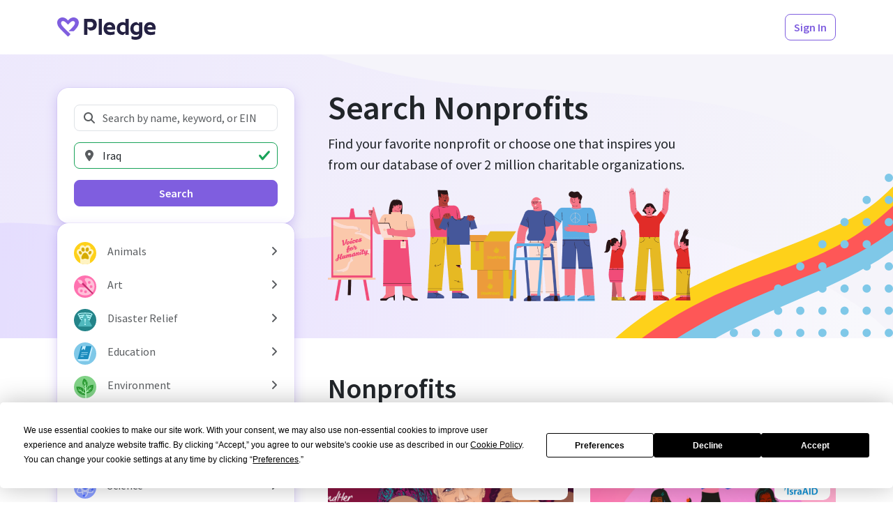

--- FILE ---
content_type: text/html; charset=utf-8
request_url: https://www.pledge.to/organizations?country=IQ
body_size: 19672
content:
<!DOCTYPE html>
<html lang="en">
  <head>
    <meta charset="utf-8">
<meta name="viewport" content="width=device-width, initial-scale=1, viewport-fit=cover" />

<title>Search Nonprofits - Pledge</title>
<meta property="og:title" content="Search Nonprofits" />

<link rel="canonical" href="https://www.pledge.to/organizations" />
<meta property="og:url" content="https://www.pledge.to/organizations" />

  <meta name="description" content="
  Discover &amp; support nonprofits that align with your company’s values and
  goals through our curated list of verified nonprofits. Explore from over
  2 million local and international organizations focused on a variety of
  different causes.
" />
  <meta property="og:description" content="
  Discover &amp; support nonprofits that align with your company’s values and
  goals through our curated list of verified nonprofits. Explore from over
  2 million local and international organizations focused on a variety of
  different causes.
" />

<meta name="csrf-param" content="authenticity_token" />
<meta name="csrf-token" content="WPAl3S0etqbBEY71VXMGGvPwEdIEYozaCkgbC5kTYy44jmtMuu-MwH47uC3nk9qYk0NfjDffXa327V_f36oNsQ" />
<meta name="cloudinary-mapping-folder" content="prod-media" />
<meta name="cloudinary-origin" content="https://pledgeling-res.cloudinary.com" />

    <meta property="og:type" content="website">
<meta name="twitter:site" content="@pledgetodogood">
<meta property="og:site_name" content="Pledge">
<meta property="fb:app_id" content="1525017391161546" />
<meta name="twitter:card" content="summary_large_image" />
<meta property="og:image" content="https://hop.pledge.to/assets/home/og-rect-2025-05-556001b8.png">


<link
  href="https://fonts.googleapis.com/css?family=Source+Sans+Pro:300,300i,400,400i,600,600i&amp;display=swap"
  rel="stylesheet">
<link rel="stylesheet" crossorigin="anonymous" href="https://hop.pledge.to/assets/bootstrap5-da9f6d40.css" media="all" integrity="sha384-91kg7JxEMBgNoivSoh0HKtS7uNfNIy60VSey7OnD8FNRhWt2TOmUo43z39iw9rJv" />

<link rel="alternate" type="application/rss+xml" title="RSS" href="/blog.rss" />

<script src="//js.honeybadger.io/v4.3/honeybadger.min.js"></script>
<script src="https://hop.pledge.to/assets/honeybadger-5142087f.js" crossorigin="anonymous" data-env="production" integrity="sha384-zMEJGMfUcklhZqVNSJzTcJLUh1r7PbrktYaMkQe26CGZl+45pnhW4C7MqsSnp9/C"></script>

<script src="https://hop.pledge.to/assets/scrollbarWidth-9c51d02c.js" crossorigin="anonymous" integrity="sha384-otkX2pdpkizdIytuMzOzazLbpg0wSagMi2AWEeQlRG8cwpq3jw9e/q4B7RVhx5X1"></script>
<script src="https://hop.pledge.to/assets/fontawesome-db23e840.js" crossorigin="anonymous" integrity="sha384-GRa1vg5QSYrDjnxUTTC3d1k/SCCZY3pJc6aRmw08MptwAPtDvnNNAmSdsr7XXArF"></script>
<script>
  if (window.chrome) {
    document.documentElement.style.scrollBehavior = 'auto'
    addEventListener('load', () =>
      setTimeout(() => document.documentElement.style.scrollBehavior = '', 100)
    )
  }
</script>

<link rel="icon" type="image/svg+xml" href="/favicon.svg" sizes="any" media="(prefers-color-scheme: light)">
<link rel="icon" type="image/svg+xml" href="/favicon-lilac.svg" sizes="any" media="(prefers-color-scheme: dark)">
<link rel="icon" type="image/png" href="/favicon-96x96.png" sizes="96x96">
<link rel="apple-touch-icon" sizes="180x180" href="/apple-touch-icon.png">
<link rel="manifest" href="/site.webmanifest">
<meta name="theme-color" content="#7f5edf">

<!-- Termly custom blocking map -->
<!-- Add domains/subdomains necessary for site to funciton so that they are not blocked by Termly's AutoBlock-->
<script data-termly-config>
  window.TERMLY_CUSTOM_BLOCKING_MAP = {"youtube-nocookie.com":"essential","static.filestackapi.com":"essential","js.hsforms.net":"essential","plausible.io":"essential","static.hsappstatic.net":"essential","go.pledge.to":"essential","calendly.com":"essential","pledgeling-res.cloudinary.com":"essential","hop.pledge.to":"essential"}
</script>

<!-- Termly cookie banner -->
<script
  type="text/javascript"
  src="https://app.termly.io/resource-blocker/eae1bfcb-c52e-4266-8514-6354ef661490?autoBlock=on"
></script>

<!-- Google Tag Manager -->
<script nonce="HiBh++gvEvzNRW0zc42cdg==">
(function(w,d,s,l,i){w[l]=w[l]||[];w[l].push({'gtm.start':
new Date().getTime(),event:'gtm.js'});var f=d.getElementsByTagName(s)[0],
j=d.createElement(s),dl=l!='dataLayer'?'&l='+l:'';j.async=true;j.src=
'https://www.googletagmanager.com/gtm.js?id='+i+dl;f.parentNode.insertBefore(j,f);
})(window,document,'script','dataLayer','GTM-5DZDJK');
</script>
<!-- End Google Tag Manager -->



    <link rel="stylesheet" crossorigin="anonymous" href="https://hop.pledge.to/assets/pages-9feb44d8.css" integrity="sha384-XNxEnFQJ7DDBA4+qhQbQAxwbybxmyAWceQJByki586EJnOljCFBwAGzsFY/n9mnW" />
      <meta name="disable-freshchat">
  
  <link rel="stylesheet" crossorigin="anonymous" href="https://hop.pledge.to/assets/v6-ab2a0c4f.css" integrity="sha384-+DYJ+L0uenWk9jyAXYGfxwFkQVLuFPeTKTW4GmzVvvW15wqsuhqTryo+xiqlj+y+" />
  <style>
    @media (min-width: 992px) {
      #filtersOffcanvas {
        top: 4.875rem;
        z-index: 2;
      }

      #filtersOffcanvas .offcanvas-body {
        max-height: calc(100vh - 4.875rem);
        overflow-y: auto;
      }
    }
  </style>

    
  </head>
  <body>
    <!-- Google Tag Manager (noscript) -->
<noscript><iframe src="https://www.googletagmanager.com/ns.html?id=GTM-5DZDJK"
height="0" width="0" style="display:none;visibility:hidden"></iframe></noscript>
<!-- End Google Tag Manager (noscript) -->

    
    <div class="sticky-measure"></div>
<nav class="navbar sticky-navbar sticky-shadow navbar-expand-lg navbar-light bg-white py-md-3 d-preview-none">
  <div class="container">
    

      <a href="/" class="navbar-brand navbar-brand-pledge me-2 me-sm-3">
        <img alt="Pledge" style="height: 2rem; margin-top: 0.25rem" src="https://hop.pledge.to/assets/logo-4638689c.svg" />
      </a>

      <div class="flex-fill"></div>

    <ul class="navbar-nav flex-row">
      
        <li class="nav-item ml-1 ml-sm-2 ms-1 ms-sm-2" id="HeaderSignInButton">
    <a class="btn btn-outline-primary" href="/signinup">Sign In</a>
  </li>

    </ul>
  </div>
</nav>

    
<div class="sticky-under-navbar">
  <div class="toast-container end-0 p-sm-4" style="padding: 0.75rem; z-index: 999;">
    
  </div>
</div>

    


<div class="container">
  <div class="row gx-lg-5">
      <div class="col-lg-4">
        <div
          class="offcanvas-lg offcanvas-start position-lg-sticky"
          style="--bs-offcanvas-width: calc(21rem
            + max(var(--bs-offcanvas-padding-x), env(safe-area-inset-left))
            + max(var(--bs-offcanvas-padding-x), env(safe-area-inset-right))
          );"
          tabindex="-1"
          id="filtersOffcanvas"
          aria-labelledby="filtersOffcanvasLabel"
        >
          <div class="offcanvas-header">
            <h5 class="offcanvas-title" id="filtersOffcanvasLabel">Search</h5>
            <button
              type="button"
              class="btn-close"
              data-bs-dismiss="offcanvas"
              data-bs-target="#filtersOffcanvas"
              aria-label="Close"
            ></button>
          </div>

          <div class="offcanvas-body d-flex flex-column gap-3 gap-sm-4 py-lg-5 mx-lg-n4 px-lg-4">
            <div class="bg-white shadow-primary-2 rounded-4 p-3 p-sm-4">
              <form action="/organizations" accept-charset="UTF-8" method="get">
  <div class="mb-3">
    <label for="q" class="visually-hidden">Search Nonprofits</label>
    <div class="position-relative">
      <i class="fas fa-fw fa-search text-muted position-absolute"
        style="pointer-events: none; z-index: 1; left: 0.75rem; top: 50%; transform: translateY(-50%);"></i>
      <input type="search" name="q" id="q" placeholder="Search by name, keyword, or EIN" class="form-control" style="padding-left: 2.5rem;" />
    </div>
  </div>

  <div class="mb-3">
    <label for="location" class="visually-hidden">Location</label>
    <div class="position-relative">
      <i class="fas fa-fw fa-map-marker-alt text-muted position-absolute"
        style="pointer-events: none; z-index: 1; left: 0.75rem; top: 50%; transform: translateY(-50%);"></i>
      <input type="search" id="location" value="Iraq" placeholder="Location" class="form-control" style="padding-left: 2.5rem;" list="locations" />
    </div>

    <datalist id="locations">
        <option value="Afghanistan" data-name="country" data-value="AF" />
        <option value="Albania" data-name="country" data-value="AL" />
        <option value="Algeria" data-name="country" data-value="DZ" />
        <option value="American Samoa" data-name="country" data-value="AS" />
        <option value="Andorra" data-name="country" data-value="AD" />
        <option value="Angola" data-name="country" data-value="AO" />
        <option value="Anguilla" data-name="country" data-value="AI" />
        <option value="Antarctica" data-name="country" data-value="AQ" />
        <option value="Antigua and Barbuda" data-name="country" data-value="AG" />
        <option value="Argentina" data-name="country" data-value="AR" />
        <option value="Armenia" data-name="country" data-value="AM" />
        <option value="Aruba" data-name="country" data-value="AW" />
        <option value="Australia" data-name="country" data-value="AU" />
        <option value="Austria" data-name="country" data-value="AT" />
        <option value="Azerbaijan" data-name="country" data-value="AZ" />
        <option value="Bahamas" data-name="country" data-value="BS" />
        <option value="Bahrain" data-name="country" data-value="BH" />
        <option value="Bangladesh" data-name="country" data-value="BD" />
        <option value="Barbados" data-name="country" data-value="BB" />
        <option value="Belarus" data-name="country" data-value="BY" />
        <option value="Belgium" data-name="country" data-value="BE" />
        <option value="Belize" data-name="country" data-value="BZ" />
        <option value="Benin" data-name="country" data-value="BJ" />
        <option value="Bermuda" data-name="country" data-value="BM" />
        <option value="Bhutan" data-name="country" data-value="BT" />
        <option value="Bolivia" data-name="country" data-value="BO" />
        <option value="Bonaire, Sint Eustatius and Saba" data-name="country" data-value="BQ" />
        <option value="Bosnia and Herzegovina" data-name="country" data-value="BA" />
        <option value="Botswana" data-name="country" data-value="BW" />
        <option value="Bouvet Island" data-name="country" data-value="BV" />
        <option value="Brazil" data-name="country" data-value="BR" />
        <option value="British Indian Ocean Territory" data-name="country" data-value="IO" />
        <option value="Brunei Darussalam" data-name="country" data-value="BN" />
        <option value="Bulgaria" data-name="country" data-value="BG" />
        <option value="Burkina Faso" data-name="country" data-value="BF" />
        <option value="Burundi" data-name="country" data-value="BI" />
        <option value="Cabo Verde" data-name="country" data-value="CV" />
        <option value="Cambodia" data-name="country" data-value="KH" />
        <option value="Cameroon" data-name="country" data-value="CM" />
        <option value="Canada" data-name="country" data-value="CA" />
        <option value="Cayman Islands" data-name="country" data-value="KY" />
        <option value="Central African Republic" data-name="country" data-value="CF" />
        <option value="Chad" data-name="country" data-value="TD" />
        <option value="Chile" data-name="country" data-value="CL" />
        <option value="China" data-name="country" data-value="CN" />
        <option value="Christmas Island" data-name="country" data-value="CX" />
        <option value="Cocos (Keeling) Islands" data-name="country" data-value="CC" />
        <option value="Colombia" data-name="country" data-value="CO" />
        <option value="Comoros" data-name="country" data-value="KM" />
        <option value="Congo" data-name="country" data-value="CG" />
        <option value="Congo, The Democratic Republic of the" data-name="country" data-value="CD" />
        <option value="Cook Islands" data-name="country" data-value="CK" />
        <option value="Costa Rica" data-name="country" data-value="CR" />
        <option value="Croatia" data-name="country" data-value="HR" />
        <option value="Cuba" data-name="country" data-value="CU" />
        <option value="Curaçao" data-name="country" data-value="CW" />
        <option value="Cyprus" data-name="country" data-value="CY" />
        <option value="Czechia" data-name="country" data-value="CZ" />
        <option value="Côte d&#39;Ivoire" data-name="country" data-value="CI" />
        <option value="Denmark" data-name="country" data-value="DK" />
        <option value="Djibouti" data-name="country" data-value="DJ" />
        <option value="Dominica" data-name="country" data-value="DM" />
        <option value="Dominican Republic" data-name="country" data-value="DO" />
        <option value="Ecuador" data-name="country" data-value="EC" />
        <option value="Egypt" data-name="country" data-value="EG" />
        <option value="El Salvador" data-name="country" data-value="SV" />
        <option value="Equatorial Guinea" data-name="country" data-value="GQ" />
        <option value="Eritrea" data-name="country" data-value="ER" />
        <option value="Estonia" data-name="country" data-value="EE" />
        <option value="Eswatini" data-name="country" data-value="SZ" />
        <option value="Ethiopia" data-name="country" data-value="ET" />
        <option value="Falkland Islands (Malvinas)" data-name="country" data-value="FK" />
        <option value="Faroe Islands" data-name="country" data-value="FO" />
        <option value="Fiji" data-name="country" data-value="FJ" />
        <option value="Finland" data-name="country" data-value="FI" />
        <option value="France" data-name="country" data-value="FR" />
        <option value="French Guiana" data-name="country" data-value="GF" />
        <option value="French Polynesia" data-name="country" data-value="PF" />
        <option value="French Southern Territories" data-name="country" data-value="TF" />
        <option value="Gabon" data-name="country" data-value="GA" />
        <option value="Gambia" data-name="country" data-value="GM" />
        <option value="Georgia" data-name="country" data-value="GE" />
        <option value="Germany" data-name="country" data-value="DE" />
        <option value="Ghana" data-name="country" data-value="GH" />
        <option value="Gibraltar" data-name="country" data-value="GI" />
        <option value="Greece" data-name="country" data-value="GR" />
        <option value="Greenland" data-name="country" data-value="GL" />
        <option value="Grenada" data-name="country" data-value="GD" />
        <option value="Guadeloupe" data-name="country" data-value="GP" />
        <option value="Guam" data-name="country" data-value="GU" />
        <option value="Guatemala" data-name="country" data-value="GT" />
        <option value="Guernsey" data-name="country" data-value="GG" />
        <option value="Guinea" data-name="country" data-value="GN" />
        <option value="Guinea-Bissau" data-name="country" data-value="GW" />
        <option value="Guyana" data-name="country" data-value="GY" />
        <option value="Haiti" data-name="country" data-value="HT" />
        <option value="Heard Island and McDonald Islands" data-name="country" data-value="HM" />
        <option value="Holy See (Vatican City State)" data-name="country" data-value="VA" />
        <option value="Honduras" data-name="country" data-value="HN" />
        <option value="Hong Kong" data-name="country" data-value="HK" />
        <option value="Hungary" data-name="country" data-value="HU" />
        <option value="Iceland" data-name="country" data-value="IS" />
        <option value="India" data-name="country" data-value="IN" />
        <option value="Indonesia" data-name="country" data-value="ID" />
        <option value="Iran" data-name="country" data-value="IR" />
        <option value="Iraq" data-name="country" data-value="IQ" />
        <option value="Ireland" data-name="country" data-value="IE" />
        <option value="Isle of Man" data-name="country" data-value="IM" />
        <option value="Israel" data-name="country" data-value="IL" />
        <option value="Italy" data-name="country" data-value="IT" />
        <option value="Jamaica" data-name="country" data-value="JM" />
        <option value="Japan" data-name="country" data-value="JP" />
        <option value="Jersey" data-name="country" data-value="JE" />
        <option value="Jordan" data-name="country" data-value="JO" />
        <option value="Kazakhstan" data-name="country" data-value="KZ" />
        <option value="Kenya" data-name="country" data-value="KE" />
        <option value="Kiribati" data-name="country" data-value="KI" />
        <option value="Kuwait" data-name="country" data-value="KW" />
        <option value="Kyrgyzstan" data-name="country" data-value="KG" />
        <option value="Lao People&#39;s Democratic Republic" data-name="country" data-value="LA" />
        <option value="Latvia" data-name="country" data-value="LV" />
        <option value="Lebanon" data-name="country" data-value="LB" />
        <option value="Lesotho" data-name="country" data-value="LS" />
        <option value="Liberia" data-name="country" data-value="LR" />
        <option value="Libya" data-name="country" data-value="LY" />
        <option value="Liechtenstein" data-name="country" data-value="LI" />
        <option value="Lithuania" data-name="country" data-value="LT" />
        <option value="Luxembourg" data-name="country" data-value="LU" />
        <option value="Macao" data-name="country" data-value="MO" />
        <option value="Madagascar" data-name="country" data-value="MG" />
        <option value="Malawi" data-name="country" data-value="MW" />
        <option value="Malaysia" data-name="country" data-value="MY" />
        <option value="Maldives" data-name="country" data-value="MV" />
        <option value="Mali" data-name="country" data-value="ML" />
        <option value="Malta" data-name="country" data-value="MT" />
        <option value="Marshall Islands" data-name="country" data-value="MH" />
        <option value="Martinique" data-name="country" data-value="MQ" />
        <option value="Mauritania" data-name="country" data-value="MR" />
        <option value="Mauritius" data-name="country" data-value="MU" />
        <option value="Mayotte" data-name="country" data-value="YT" />
        <option value="Mexico" data-name="country" data-value="MX" />
        <option value="Micronesia, Federated States of" data-name="country" data-value="FM" />
        <option value="Moldova" data-name="country" data-value="MD" />
        <option value="Monaco" data-name="country" data-value="MC" />
        <option value="Mongolia" data-name="country" data-value="MN" />
        <option value="Montenegro" data-name="country" data-value="ME" />
        <option value="Montserrat" data-name="country" data-value="MS" />
        <option value="Morocco" data-name="country" data-value="MA" />
        <option value="Mozambique" data-name="country" data-value="MZ" />
        <option value="Myanmar" data-name="country" data-value="MM" />
        <option value="Namibia" data-name="country" data-value="NA" />
        <option value="Nauru" data-name="country" data-value="NR" />
        <option value="Nepal" data-name="country" data-value="NP" />
        <option value="Netherlands" data-name="country" data-value="NL" />
        <option value="New Caledonia" data-name="country" data-value="NC" />
        <option value="New Zealand" data-name="country" data-value="NZ" />
        <option value="Nicaragua" data-name="country" data-value="NI" />
        <option value="Niger" data-name="country" data-value="NE" />
        <option value="Nigeria" data-name="country" data-value="NG" />
        <option value="Niue" data-name="country" data-value="NU" />
        <option value="Norfolk Island" data-name="country" data-value="NF" />
        <option value="North Korea" data-name="country" data-value="KP" />
        <option value="North Macedonia" data-name="country" data-value="MK" />
        <option value="Northern Mariana Islands" data-name="country" data-value="MP" />
        <option value="Norway" data-name="country" data-value="NO" />
        <option value="Oman" data-name="country" data-value="OM" />
        <option value="Pakistan" data-name="country" data-value="PK" />
        <option value="Palau" data-name="country" data-value="PW" />
        <option value="Palestine, State of" data-name="country" data-value="PS" />
        <option value="Panama" data-name="country" data-value="PA" />
        <option value="Papua New Guinea" data-name="country" data-value="PG" />
        <option value="Paraguay" data-name="country" data-value="PY" />
        <option value="Peru" data-name="country" data-value="PE" />
        <option value="Philippines" data-name="country" data-value="PH" />
        <option value="Pitcairn" data-name="country" data-value="PN" />
        <option value="Poland" data-name="country" data-value="PL" />
        <option value="Portugal" data-name="country" data-value="PT" />
        <option value="Puerto Rico" data-name="country" data-value="PR" />
        <option value="Qatar" data-name="country" data-value="QA" />
        <option value="Romania" data-name="country" data-value="RO" />
        <option value="Russian Federation" data-name="country" data-value="RU" />
        <option value="Rwanda" data-name="country" data-value="RW" />
        <option value="Réunion" data-name="country" data-value="RE" />
        <option value="Saint Barthélemy" data-name="country" data-value="BL" />
        <option value="Saint Helena, Ascension and Tristan da Cunha" data-name="country" data-value="SH" />
        <option value="Saint Kitts and Nevis" data-name="country" data-value="KN" />
        <option value="Saint Lucia" data-name="country" data-value="LC" />
        <option value="Saint Martin (French part)" data-name="country" data-value="MF" />
        <option value="Saint Pierre and Miquelon" data-name="country" data-value="PM" />
        <option value="Saint Vincent and the Grenadines" data-name="country" data-value="VC" />
        <option value="Samoa" data-name="country" data-value="WS" />
        <option value="San Marino" data-name="country" data-value="SM" />
        <option value="Sao Tome and Principe" data-name="country" data-value="ST" />
        <option value="Saudi Arabia" data-name="country" data-value="SA" />
        <option value="Senegal" data-name="country" data-value="SN" />
        <option value="Serbia" data-name="country" data-value="RS" />
        <option value="Seychelles" data-name="country" data-value="SC" />
        <option value="Sierra Leone" data-name="country" data-value="SL" />
        <option value="Singapore" data-name="country" data-value="SG" />
        <option value="Sint Maarten (Dutch part)" data-name="country" data-value="SX" />
        <option value="Slovakia" data-name="country" data-value="SK" />
        <option value="Slovenia" data-name="country" data-value="SI" />
        <option value="Solomon Islands" data-name="country" data-value="SB" />
        <option value="Somalia" data-name="country" data-value="SO" />
        <option value="South Africa" data-name="country" data-value="ZA" />
        <option value="South Georgia and the South Sandwich Islands" data-name="country" data-value="GS" />
        <option value="South Korea" data-name="country" data-value="KR" />
        <option value="South Sudan" data-name="country" data-value="SS" />
        <option value="Spain" data-name="country" data-value="ES" />
        <option value="Sri Lanka" data-name="country" data-value="LK" />
        <option value="Sudan" data-name="country" data-value="SD" />
        <option value="Suriname" data-name="country" data-value="SR" />
        <option value="Svalbard and Jan Mayen" data-name="country" data-value="SJ" />
        <option value="Sweden" data-name="country" data-value="SE" />
        <option value="Switzerland" data-name="country" data-value="CH" />
        <option value="Syrian Arab Republic" data-name="country" data-value="SY" />
        <option value="Taiwan" data-name="country" data-value="TW" />
        <option value="Tajikistan" data-name="country" data-value="TJ" />
        <option value="Tanzania" data-name="country" data-value="TZ" />
        <option value="Thailand" data-name="country" data-value="TH" />
        <option value="Timor-Leste" data-name="country" data-value="TL" />
        <option value="Togo" data-name="country" data-value="TG" />
        <option value="Tokelau" data-name="country" data-value="TK" />
        <option value="Tonga" data-name="country" data-value="TO" />
        <option value="Trinidad and Tobago" data-name="country" data-value="TT" />
        <option value="Tunisia" data-name="country" data-value="TN" />
        <option value="Turkmenistan" data-name="country" data-value="TM" />
        <option value="Turks and Caicos Islands" data-name="country" data-value="TC" />
        <option value="Tuvalu" data-name="country" data-value="TV" />
        <option value="Türkiye" data-name="country" data-value="TR" />
        <option value="Uganda" data-name="country" data-value="UG" />
        <option value="Ukraine" data-name="country" data-value="UA" />
        <option value="United Arab Emirates" data-name="country" data-value="AE" />
        <option value="United Kingdom" data-name="country" data-value="GB" />
        <option value="United States" data-name="country" data-value="US" />
        <option value="United States Minor Outlying Islands" data-name="country" data-value="UM" />
        <option value="Uruguay" data-name="country" data-value="UY" />
        <option value="Uzbekistan" data-name="country" data-value="UZ" />
        <option value="Vanuatu" data-name="country" data-value="VU" />
        <option value="Venezuela" data-name="country" data-value="VE" />
        <option value="Vietnam" data-name="country" data-value="VN" />
        <option value="Virgin Islands, British" data-name="country" data-value="VG" />
        <option value="Virgin Islands, U.S." data-name="country" data-value="VI" />
        <option value="Wallis and Futuna" data-name="country" data-value="WF" />
        <option value="Western Sahara" data-name="country" data-value="EH" />
        <option value="Yemen" data-name="country" data-value="YE" />
        <option value="Zambia" data-name="country" data-value="ZM" />
        <option value="Zimbabwe" data-name="country" data-value="ZW" />
        <option value="Åland Islands" data-name="country" data-value="AX" />
        <option value="Alabama, USA" data-name="state" data-value="AL" />
        <option value="Alaska, USA" data-name="state" data-value="AK" />
        <option value="American Samoa, USA" data-name="state" data-value="AS" />
        <option value="Arizona, USA" data-name="state" data-value="AZ" />
        <option value="Arkansas, USA" data-name="state" data-value="AR" />
        <option value="California, USA" data-name="state" data-value="CA" />
        <option value="Colorado, USA" data-name="state" data-value="CO" />
        <option value="Connecticut, USA" data-name="state" data-value="CT" />
        <option value="Delaware, USA" data-name="state" data-value="DE" />
        <option value="District of Columbia, USA" data-name="state" data-value="DC" />
        <option value="Florida, USA" data-name="state" data-value="FL" />
        <option value="Georgia, USA" data-name="state" data-value="GA" />
        <option value="Guam, USA" data-name="state" data-value="GU" />
        <option value="Hawaii, USA" data-name="state" data-value="HI" />
        <option value="Idaho, USA" data-name="state" data-value="ID" />
        <option value="Illinois, USA" data-name="state" data-value="IL" />
        <option value="Indiana, USA" data-name="state" data-value="IN" />
        <option value="Iowa, USA" data-name="state" data-value="IA" />
        <option value="Kansas, USA" data-name="state" data-value="KS" />
        <option value="Kentucky, USA" data-name="state" data-value="KY" />
        <option value="Louisiana, USA" data-name="state" data-value="LA" />
        <option value="Maine, USA" data-name="state" data-value="ME" />
        <option value="Maryland, USA" data-name="state" data-value="MD" />
        <option value="Massachusetts, USA" data-name="state" data-value="MA" />
        <option value="Michigan, USA" data-name="state" data-value="MI" />
        <option value="Minnesota, USA" data-name="state" data-value="MN" />
        <option value="Mississippi, USA" data-name="state" data-value="MS" />
        <option value="Missouri, USA" data-name="state" data-value="MO" />
        <option value="Montana, USA" data-name="state" data-value="MT" />
        <option value="Nebraska, USA" data-name="state" data-value="NE" />
        <option value="Nevada, USA" data-name="state" data-value="NV" />
        <option value="New Hampshire, USA" data-name="state" data-value="NH" />
        <option value="New Jersey, USA" data-name="state" data-value="NJ" />
        <option value="New Mexico, USA" data-name="state" data-value="NM" />
        <option value="New York, USA" data-name="state" data-value="NY" />
        <option value="North Carolina, USA" data-name="state" data-value="NC" />
        <option value="North Dakota, USA" data-name="state" data-value="ND" />
        <option value="Northern Mariana Islands, USA" data-name="state" data-value="MP" />
        <option value="Ohio, USA" data-name="state" data-value="OH" />
        <option value="Oklahoma, USA" data-name="state" data-value="OK" />
        <option value="Oregon, USA" data-name="state" data-value="OR" />
        <option value="Pennsylvania, USA" data-name="state" data-value="PA" />
        <option value="Puerto Rico, USA" data-name="state" data-value="PR" />
        <option value="Rhode Island, USA" data-name="state" data-value="RI" />
        <option value="South Carolina, USA" data-name="state" data-value="SC" />
        <option value="South Dakota, USA" data-name="state" data-value="SD" />
        <option value="Tennessee, USA" data-name="state" data-value="TN" />
        <option value="Texas, USA" data-name="state" data-value="TX" />
        <option value="United States Minor Outlying Islands, USA" data-name="state" data-value="UM" />
        <option value="Utah, USA" data-name="state" data-value="UT" />
        <option value="Vermont, USA" data-name="state" data-value="VT" />
        <option value="Virgin Islands, U.S., USA" data-name="state" data-value="VI" />
        <option value="Virginia, USA" data-name="state" data-value="VA" />
        <option value="Washington, USA" data-name="state" data-value="WA" />
        <option value="West Virginia, USA" data-name="state" data-value="WV" />
        <option value="Wisconsin, USA" data-name="state" data-value="WI" />
        <option value="Wyoming, USA" data-name="state" data-value="WY" />
    </datalist>

    <input type="hidden" id="location_to_submit">

  </div>

  <div class="d-grid">
    <input type="hidden" name="cause" id="cause" autocomplete="off" />
    <button class="btn btn-primary">Search</button>
  </div>
</form>

            </div>

            <div class="bg-white shadow-primary-2 rounded-4 py-2 py-sm-3">
              <div class="list-group" style="
  --bs-list-group-border-width: 0;
  --bs-list-group-border-radius: 0;
  --bs-list-group-item-padding-x: calc(var(--bs-gutter-x) * 0.5);
  --bs-list-group-item-padding-y: 0.25rem;
">
    <div class="d-flex">
      <a class="list-group-item list-group-item-action text-wrap flex-fill d-flex align-items-center" href="/organizations?cause=animals&amp;country=IQ">
  <div class="my-n1 me-3" style="font-size: 2em;">
    <img alt="Animals" style="width: 1em; height: 1em;" src="https://hop.pledge.to/media/causes/icons/1658444701/animals.svg" />
</div>  <div class="flex-fill">
    Animals
  </div>
</a>
        <button name="button" type="button" class="list-group-item list-group-item-action w-auto faq-item" title="Expand/collapse" data-bs-toggle="collapse" data-bs-target="#cause-animals-collapse" aria-expanded="false" aria-controls="cause-animals-collapse">
          <i class="fas fa-angle-right faq-item-indicator"></i>
</button>    </div>
      <div id="cause-animals-collapse" class="collapse">
        <a class="list-group-item list-group-item-action text-wrap flex-fill d-flex align-items-center" href="/organizations?cause=animals-pets&amp;country=IQ">
  <div class="my-n1 me-3 ps-5" style="font-size: 2em;">
    <img alt="Pets" style="width: 1em; height: 1em;" src="https://hop.pledge.to/media/causes/icons/1658444701/animals-pets.svg" />
</div>  <div class="flex-fill">
    Pets
  </div>
</a>
        <a class="list-group-item list-group-item-action text-wrap flex-fill d-flex align-items-center" href="/organizations?cause=animals-veterinary-services&amp;country=IQ">
  <div class="my-n1 me-3 ps-5" style="font-size: 2em;">
    <img alt="Veterinary Services" style="width: 1em; height: 1em;" src="https://hop.pledge.to/media/causes/icons/1658444701/animals-veterinary-services.svg" />
</div>  <div class="flex-fill">
    Veterinary Services
  </div>
</a>
        <a class="list-group-item list-group-item-action text-wrap flex-fill d-flex align-items-center" href="/organizations?cause=animals-wildlife&amp;country=IQ">
  <div class="my-n1 me-3 ps-5" style="font-size: 2em;">
    <img alt="Wildlife" style="width: 1em; height: 1em;" src="https://hop.pledge.to/media/causes/icons/1658515623/animals-wildlife.svg" />
</div>  <div class="flex-fill">
    Wildlife
  </div>
</a>
</div>    <div class="d-flex">
      <a class="list-group-item list-group-item-action text-wrap flex-fill d-flex align-items-center" href="/organizations?cause=art&amp;country=IQ">
  <div class="my-n1 me-3" style="font-size: 2em;">
    <img alt="Art" style="width: 1em; height: 1em;" src="https://hop.pledge.to/media/causes/icons/1757466680/art.svg" />
</div>  <div class="flex-fill">
    Art
  </div>
</a>
        <button name="button" type="button" class="list-group-item list-group-item-action w-auto faq-item" title="Expand/collapse" data-bs-toggle="collapse" data-bs-target="#cause-art-collapse" aria-expanded="false" aria-controls="cause-art-collapse">
          <i class="fas fa-angle-right faq-item-indicator"></i>
</button>    </div>
      <div id="cause-art-collapse" class="collapse">
        <a class="list-group-item list-group-item-action text-wrap flex-fill d-flex align-items-center" href="/organizations?cause=art-museums&amp;country=IQ">
  <div class="my-n1 me-3 ps-5" style="font-size: 2em;">
    <img alt="Museums" style="width: 1em; height: 1em;" src="https://hop.pledge.to/media/causes/icons/1658444701/art-museums.svg" />
</div>  <div class="flex-fill">
    Museums
  </div>
</a>
        <a class="list-group-item list-group-item-action text-wrap flex-fill d-flex align-items-center" href="/organizations?cause=art-performing-arts&amp;country=IQ">
  <div class="my-n1 me-3 ps-5" style="font-size: 2em;">
    <img alt="Performing Arts " style="width: 1em; height: 1em;" src="https://hop.pledge.to/media/causes/icons/1658444701/art-performing-arts.svg" />
</div>  <div class="flex-fill">
    Performing Arts 
  </div>
</a>
        <a class="list-group-item list-group-item-action text-wrap flex-fill d-flex align-items-center" href="/organizations?cause=art-visual-arts&amp;country=IQ">
  <div class="my-n1 me-3 ps-5" style="font-size: 2em;">
    <img alt="Visual Arts" style="width: 1em; height: 1em;" src="https://hop.pledge.to/media/causes/icons/1658515645/art-visual-arts.svg" />
</div>  <div class="flex-fill">
    Visual Arts
  </div>
</a>
</div>    <div class="d-flex">
      <a class="list-group-item list-group-item-action text-wrap flex-fill d-flex align-items-center" href="/organizations?cause=disaster-relief&amp;country=IQ">
  <div class="my-n1 me-3" style="font-size: 2em;">
    <img alt="Disaster Relief" style="width: 1em; height: 1em;" src="https://hop.pledge.to/media/causes/icons/1658444701/disaster-relief.svg" />
</div>  <div class="flex-fill">
    Disaster Relief
  </div>
</a>
        <button name="button" type="button" class="list-group-item list-group-item-action w-auto faq-item" title="Expand/collapse" data-bs-toggle="collapse" data-bs-target="#cause-disaster-relief-collapse" aria-expanded="false" aria-controls="cause-disaster-relief-collapse">
          <i class="fas fa-angle-right faq-item-indicator"></i>
</button>    </div>
      <div id="cause-disaster-relief-collapse" class="collapse">
        <a class="list-group-item list-group-item-action text-wrap flex-fill d-flex align-items-center" href="/organizations?cause=disaster-relief-natural-disasters&amp;country=IQ">
  <div class="my-n1 me-3 ps-5" style="font-size: 2em;">
    <img alt="Natural Disasters " style="width: 1em; height: 1em;" src="https://hop.pledge.to/media/causes/icons/1658515711/disaster-relief-natural-disasters.svg" />
</div>  <div class="flex-fill">
    Natural Disasters 
  </div>
</a>
        <a class="list-group-item list-group-item-action text-wrap flex-fill d-flex align-items-center" href="/organizations?cause=disaster-relief-refugee-services&amp;country=IQ">
  <div class="my-n1 me-3 ps-5" style="font-size: 2em;">
    <img alt="Refugee Services " style="width: 1em; height: 1em;" src="https://hop.pledge.to/media/causes/icons/1658515741/disaster-relief-refugee-services.svg" />
</div>  <div class="flex-fill">
    Refugee Services 
  </div>
</a>
</div>    <div class="d-flex">
      <a class="list-group-item list-group-item-action text-wrap flex-fill d-flex align-items-center" href="/organizations?cause=education&amp;country=IQ">
  <div class="my-n1 me-3" style="font-size: 2em;">
    <img alt="Education" style="width: 1em; height: 1em;" src="https://hop.pledge.to/media/causes/icons/1658444701/education.svg" />
</div>  <div class="flex-fill">
    Education
  </div>
</a>
        <button name="button" type="button" class="list-group-item list-group-item-action w-auto faq-item" title="Expand/collapse" data-bs-toggle="collapse" data-bs-target="#cause-education-collapse" aria-expanded="false" aria-controls="cause-education-collapse">
          <i class="fas fa-angle-right faq-item-indicator"></i>
</button>    </div>
      <div id="cause-education-collapse" class="collapse">
        <a class="list-group-item list-group-item-action text-wrap flex-fill d-flex align-items-center" href="/organizations?cause=education-colleges-and-universities&amp;country=IQ">
  <div class="my-n1 me-3 ps-5" style="font-size: 2em;">
    <img alt="Colleges and Universities" style="width: 1em; height: 1em;" src="https://hop.pledge.to/media/causes/icons/1658444701/education-colleges-and-universities.svg" />
</div>  <div class="flex-fill">
    Colleges and Universities
  </div>
</a>
        <a class="list-group-item list-group-item-action text-wrap flex-fill d-flex align-items-center" href="/organizations?cause=education-educational-programs&amp;country=IQ">
  <div class="my-n1 me-3 ps-5" style="font-size: 2em;">
    <img alt="Educational Programs" style="width: 1em; height: 1em;" src="https://hop.pledge.to/media/causes/icons/1658444702/education-educational-programs.svg" />
</div>  <div class="flex-fill">
    Educational Programs
  </div>
</a>
        <a class="list-group-item list-group-item-action text-wrap flex-fill d-flex align-items-center" href="/organizations?cause=education-k-12&amp;country=IQ">
  <div class="my-n1 me-3 ps-5" style="font-size: 2em;">
    <img alt="K-12" style="width: 1em; height: 1em;" src="https://hop.pledge.to/media/causes/icons/1658444701/education-k-12.svg" />
</div>  <div class="flex-fill">
    K-12
  </div>
</a>
        <a class="list-group-item list-group-item-action text-wrap flex-fill d-flex align-items-center" href="/organizations?cause=education-preschool&amp;country=IQ">
  <div class="my-n1 me-3 ps-5" style="font-size: 2em;">
    <img alt="Preschool" style="width: 1em; height: 1em;" src="https://hop.pledge.to/media/causes/icons/1658444701/education-preschool.svg" />
</div>  <div class="flex-fill">
    Preschool
  </div>
</a>
        <a class="list-group-item list-group-item-action text-wrap flex-fill d-flex align-items-center" href="/organizations?cause=education-sororities-fraternities&amp;country=IQ">
  <div class="my-n1 me-3 ps-5" style="font-size: 2em;">
    <img alt="Sororities &amp; Fraternities" style="width: 1em; height: 1em;" src="https://hop.pledge.to/media/causes/icons/1658444701/education-sororities-fraternities.svg" />
</div>  <div class="flex-fill">
    Sororities &amp; Fraternities
  </div>
</a>
        <a class="list-group-item list-group-item-action text-wrap flex-fill d-flex align-items-center" href="/organizations?cause=education-steam&amp;country=IQ">
  <div class="my-n1 me-3 ps-5" style="font-size: 2em;">
    <img alt="STEAM" style="width: 1em; height: 1em;" src="https://hop.pledge.to/media/causes/icons/1658444701/education-steam.svg" />
</div>  <div class="flex-fill">
    STEAM
  </div>
</a>
</div>    <div class="d-flex">
      <a class="list-group-item list-group-item-action text-wrap flex-fill d-flex align-items-center" href="/organizations?cause=environment&amp;country=IQ">
  <div class="my-n1 me-3" style="font-size: 2em;">
    <img alt="Environment" style="width: 1em; height: 1em;" src="https://hop.pledge.to/media/causes/icons/1658444845/environment.svg" />
</div>  <div class="flex-fill">
    Environment
  </div>
</a>
        <button name="button" type="button" class="list-group-item list-group-item-action w-auto faq-item" title="Expand/collapse" data-bs-toggle="collapse" data-bs-target="#cause-environment-collapse" aria-expanded="false" aria-controls="cause-environment-collapse">
          <i class="fas fa-angle-right faq-item-indicator"></i>
</button>    </div>
      <div id="cause-environment-collapse" class="collapse">
        <a class="list-group-item list-group-item-action text-wrap flex-fill d-flex align-items-center" href="/organizations?cause=environment-climate-change&amp;country=IQ">
  <div class="my-n1 me-3 ps-5" style="font-size: 2em;">
    <img alt="Climate Change" style="width: 1em; height: 1em;" src="https://hop.pledge.to/media/causes/icons/1658444701/environment-climate-change.svg" />
</div>  <div class="flex-fill">
    Climate Change
  </div>
</a>
        <a class="list-group-item list-group-item-action text-wrap flex-fill d-flex align-items-center" href="/organizations?cause=environment-nature-conservation&amp;country=IQ">
  <div class="my-n1 me-3 ps-5" style="font-size: 2em;">
    <img alt="Nature Conservation" style="width: 1em; height: 1em;" src="https://hop.pledge.to/media/causes/icons/1658515674/environment-nature-conservation.svg" />
</div>  <div class="flex-fill">
    Nature Conservation
  </div>
</a>
        <a class="list-group-item list-group-item-action text-wrap flex-fill d-flex align-items-center" href="/organizations?cause=environment-ocean&amp;country=IQ">
  <div class="my-n1 me-3 ps-5" style="font-size: 2em;">
    <img alt="Ocean" style="width: 1em; height: 1em;" src="https://hop.pledge.to/media/causes/icons/1658515689/environment-ocean.svg" />
</div>  <div class="flex-fill">
    Ocean
  </div>
</a>
</div>    <div class="d-flex">
      <a class="list-group-item list-group-item-action text-wrap flex-fill d-flex align-items-center" href="/organizations?cause=health&amp;country=IQ">
  <div class="my-n1 me-3" style="font-size: 2em;">
    <img alt="Health" style="width: 1em; height: 1em;" src="https://hop.pledge.to/media/causes/icons/1658444701/health.svg" />
</div>  <div class="flex-fill">
    Health
  </div>
</a>
        <button name="button" type="button" class="list-group-item list-group-item-action w-auto faq-item" title="Expand/collapse" data-bs-toggle="collapse" data-bs-target="#cause-health-collapse" aria-expanded="false" aria-controls="cause-health-collapse">
          <i class="fas fa-angle-right faq-item-indicator"></i>
</button>    </div>
      <div id="cause-health-collapse" class="collapse">
        <a class="list-group-item list-group-item-action text-wrap flex-fill d-flex align-items-center" href="/organizations?cause=health-cancer&amp;country=IQ">
  <div class="my-n1 me-3 ps-5" style="font-size: 2em;">
    <img alt="Cancer " style="width: 1em; height: 1em;" src="https://hop.pledge.to/media/causes/icons/1658444702/health-cancer.svg" />
</div>  <div class="flex-fill">
    Cancer 
  </div>
</a>
        <a class="list-group-item list-group-item-action text-wrap flex-fill d-flex align-items-center" href="/organizations?cause=health-coronavirus&amp;country=IQ">
  <div class="my-n1 me-3 ps-5" style="font-size: 2em;">
    <img alt="Coronavirus " style="width: 1em; height: 1em;" src="https://hop.pledge.to/media/causes/icons/1658444701/health-coronavirus.svg" />
</div>  <div class="flex-fill">
    Coronavirus 
  </div>
</a>
        <a class="list-group-item list-group-item-action text-wrap flex-fill d-flex align-items-center" href="/organizations?cause=health-disease&amp;country=IQ">
  <div class="my-n1 me-3 ps-5" style="font-size: 2em;">
    <img alt="Disease " style="width: 1em; height: 1em;" src="https://hop.pledge.to/media/causes/icons/1658444701/health-disease.svg" />
</div>  <div class="flex-fill">
    Disease 
  </div>
</a>
        <a class="list-group-item list-group-item-action text-wrap flex-fill d-flex align-items-center" href="/organizations?cause=health-disorders&amp;country=IQ">
  <div class="my-n1 me-3 ps-5" style="font-size: 2em;">
    <img alt="Disorders" style="width: 1em; height: 1em;" src="https://hop.pledge.to/media/causes/icons/1658515758/health-disorders.svg" />
</div>  <div class="flex-fill">
    Disorders
  </div>
</a>
        <a class="list-group-item list-group-item-action text-wrap flex-fill d-flex align-items-center" href="/organizations?cause=health-drug-rehabilitation&amp;country=IQ">
  <div class="my-n1 me-3 ps-5" style="font-size: 2em;">
    <img alt="Drug Rehabilitation " style="width: 1em; height: 1em;" src="https://hop.pledge.to/media/causes/icons/1658444702/health-drug-rehabilitation.svg" />
</div>  <div class="flex-fill">
    Drug Rehabilitation 
  </div>
</a>
        <a class="list-group-item list-group-item-action text-wrap flex-fill d-flex align-items-center" href="/organizations?cause=health-hiv-aids&amp;country=IQ">
  <div class="my-n1 me-3 ps-5" style="font-size: 2em;">
    <img alt="HIV/AIDS" style="width: 1em; height: 1em;" src="https://hop.pledge.to/media/causes/icons/1658444701/health-hiv-aids.svg" />
</div>  <div class="flex-fill">
    HIV/AIDS
  </div>
</a>
        <a class="list-group-item list-group-item-action text-wrap flex-fill d-flex align-items-center" href="/organizations?cause=health-hospitals&amp;country=IQ">
  <div class="my-n1 me-3 ps-5" style="font-size: 2em;">
    <img alt="Hospitals " style="width: 1em; height: 1em;" src="https://hop.pledge.to/media/causes/icons/1658444701/health-hospitals.svg" />
</div>  <div class="flex-fill">
    Hospitals 
  </div>
</a>
        <a class="list-group-item list-group-item-action text-wrap flex-fill d-flex align-items-center" href="/organizations?cause=health-medical-research&amp;country=IQ">
  <div class="my-n1 me-3 ps-5" style="font-size: 2em;">
    <img alt="Medical Research" style="width: 1em; height: 1em;" src="https://hop.pledge.to/media/causes/icons/1658444701/health-medical-research.svg" />
</div>  <div class="flex-fill">
    Medical Research
  </div>
</a>
        <a class="list-group-item list-group-item-action text-wrap flex-fill d-flex align-items-center" href="/organizations?cause=health-mental-health&amp;country=IQ">
  <div class="my-n1 me-3 ps-5" style="font-size: 2em;">
    <img alt="Mental Health" style="width: 1em; height: 1em;" src="https://hop.pledge.to/media/causes/icons/1658444701/health-mental-health.svg" />
</div>  <div class="flex-fill">
    Mental Health
  </div>
</a>
        <a class="list-group-item list-group-item-action text-wrap flex-fill d-flex align-items-center" href="/organizations?cause=health-women-s-health&amp;country=IQ">
  <div class="my-n1 me-3 ps-5" style="font-size: 2em;">
    <img alt="Women&#39;s Health" style="width: 1em; height: 1em;" src="https://hop.pledge.to/media/causes/icons/1658444702/health-women-s-health.svg" />
</div>  <div class="flex-fill">
    Women&#39;s Health
  </div>
</a>
</div>    <div class="d-flex">
      <a class="list-group-item list-group-item-action text-wrap flex-fill d-flex align-items-center" href="/organizations?cause=justice&amp;country=IQ">
  <div class="my-n1 me-3" style="font-size: 2em;">
    <img alt="Justice Rights" style="width: 1em; height: 1em;" src="https://hop.pledge.to/media/causes/icons/1733514981/justice.svg" />
</div>  <div class="flex-fill">
    Justice Rights
  </div>
</a>
        <button name="button" type="button" class="list-group-item list-group-item-action w-auto faq-item" title="Expand/collapse" data-bs-toggle="collapse" data-bs-target="#cause-justice-collapse" aria-expanded="false" aria-controls="cause-justice-collapse">
          <i class="fas fa-angle-right faq-item-indicator"></i>
</button>    </div>
      <div id="cause-justice-collapse" class="collapse">
        <a class="list-group-item list-group-item-action text-wrap flex-fill d-flex align-items-center" href="/organizations?cause=justice-criminal-justice&amp;country=IQ">
  <div class="my-n1 me-3 ps-5" style="font-size: 2em;">
    <img alt="Criminal Justice" style="width: 1em; height: 1em;" src="https://hop.pledge.to/media/causes/icons/1658444702/justice-criminal-justice.svg" />
</div>  <div class="flex-fill">
    Criminal Justice
  </div>
</a>
        <a class="list-group-item list-group-item-action text-wrap flex-fill d-flex align-items-center" href="/organizations?cause=justice-domestic-violence&amp;country=IQ">
  <div class="my-n1 me-3 ps-5" style="font-size: 2em;">
    <img alt="Domestic Violence" style="width: 1em; height: 1em;" src="https://hop.pledge.to/media/causes/icons/1658444701/justice-domestic-violence.svg" />
</div>  <div class="flex-fill">
    Domestic Violence
  </div>
</a>
        <a class="list-group-item list-group-item-action text-wrap flex-fill d-flex align-items-center" href="/organizations?cause=justice-lgbtq&amp;country=IQ">
  <div class="my-n1 me-3 ps-5" style="font-size: 2em;">
    <img alt="LGBTQ+" style="width: 1em; height: 1em;" src="https://hop.pledge.to/media/causes/icons/1658444702/justice-lgbtq.svg" />
</div>  <div class="flex-fill">
    LGBTQ+
  </div>
</a>
        <a class="list-group-item list-group-item-action text-wrap flex-fill d-flex align-items-center" href="/organizations?cause=justice-racial-justice&amp;country=IQ">
  <div class="my-n1 me-3 ps-5" style="font-size: 2em;">
    <img alt="Racial Justice" style="width: 1em; height: 1em;" src="https://hop.pledge.to/media/causes/icons/1658444701/justice-racial-justice.svg" />
</div>  <div class="flex-fill">
    Racial Justice
  </div>
</a>
        <a class="list-group-item list-group-item-action text-wrap flex-fill d-flex align-items-center" href="/organizations?cause=justice-women-girls&amp;country=IQ">
  <div class="my-n1 me-3 ps-5" style="font-size: 2em;">
    <img alt="Women &amp; Girls " style="width: 1em; height: 1em;" src="https://hop.pledge.to/media/causes/icons/1658444701/justice-women-girls.svg" />
</div>  <div class="flex-fill">
    Women &amp; Girls 
  </div>
</a>
</div>    <div class="d-flex">
      <a class="list-group-item list-group-item-action text-wrap flex-fill d-flex align-items-center" href="/organizations?cause=science&amp;country=IQ">
  <div class="my-n1 me-3" style="font-size: 2em;">
    <img alt="Science" style="width: 1em; height: 1em;" src="https://hop.pledge.to/media/causes/icons/1658444701/science.svg" />
</div>  <div class="flex-fill">
    Science
  </div>
</a>
        <button name="button" type="button" class="list-group-item list-group-item-action w-auto faq-item" title="Expand/collapse" data-bs-toggle="collapse" data-bs-target="#cause-science-collapse" aria-expanded="false" aria-controls="cause-science-collapse">
          <i class="fas fa-angle-right faq-item-indicator"></i>
</button>    </div>
      <div id="cause-science-collapse" class="collapse">
        <a class="list-group-item list-group-item-action text-wrap flex-fill d-flex align-items-center" href="/organizations?cause=science-science-research&amp;country=IQ">
  <div class="my-n1 me-3 ps-5" style="font-size: 2em;">
    <img alt="Science Research" style="width: 1em; height: 1em;" src="https://hop.pledge.to/media/causes/icons/1658444701/science-science-research.svg" />
</div>  <div class="flex-fill">
    Science Research
  </div>
</a>
        <a class="list-group-item list-group-item-action text-wrap flex-fill d-flex align-items-center" href="/organizations?cause=science-space-exploration&amp;country=IQ">
  <div class="my-n1 me-3 ps-5" style="font-size: 2em;">
    <img alt="Space Exploration" style="width: 1em; height: 1em;" src="https://hop.pledge.to/media/causes/icons/1658444701/science-space-exploration.svg" />
</div>  <div class="flex-fill">
    Space Exploration
  </div>
</a>
</div>    <div class="d-flex">
      <a class="list-group-item list-group-item-action text-wrap flex-fill d-flex align-items-center" href="/organizations?cause=society&amp;country=IQ">
  <div class="my-n1 me-3" style="font-size: 2em;">
    <img alt="Society" style="width: 1em; height: 1em;" src="https://hop.pledge.to/media/causes/icons/1658518882/society.svg" />
</div>  <div class="flex-fill">
    Society
  </div>
</a>
        <button name="button" type="button" class="list-group-item list-group-item-action w-auto faq-item" title="Expand/collapse" data-bs-toggle="collapse" data-bs-target="#cause-society-collapse" aria-expanded="false" aria-controls="cause-society-collapse">
          <i class="fas fa-angle-right faq-item-indicator"></i>
</button>    </div>
      <div id="cause-society-collapse" class="collapse">
        <a class="list-group-item list-group-item-action text-wrap flex-fill d-flex align-items-center" href="/organizations?cause=society-children-family&amp;country=IQ">
  <div class="my-n1 me-3 ps-5" style="font-size: 2em;">
    <img alt="Children &amp; Family" style="width: 1em; height: 1em;" src="https://hop.pledge.to/media/causes/icons/1658444701/society-children-family.svg" />
</div>  <div class="flex-fill">
    Children &amp; Family
  </div>
</a>
        <a class="list-group-item list-group-item-action text-wrap flex-fill d-flex align-items-center" href="/organizations?cause=society-clean-water&amp;country=IQ">
  <div class="my-n1 me-3 ps-5" style="font-size: 2em;">
    <img alt="Clean Water" style="width: 1em; height: 1em;" src="https://hop.pledge.to/media/causes/icons/1658444701/society-clean-water.svg" />
</div>  <div class="flex-fill">
    Clean Water
  </div>
</a>
        <a class="list-group-item list-group-item-action text-wrap flex-fill d-flex align-items-center" href="/organizations?cause=society-cultural-ethnic-centers&amp;country=IQ">
  <div class="my-n1 me-3 ps-5" style="font-size: 2em;">
    <img alt="Cultural/Ethnic Centers" style="width: 1em; height: 1em;" src="https://hop.pledge.to/media/causes/icons/1658444701/society-cultural-ethnic-centers.svg" />
</div>  <div class="flex-fill">
    Cultural/Ethnic Centers
  </div>
</a>
        <a class="list-group-item list-group-item-action text-wrap flex-fill d-flex align-items-center" href="/organizations?cause=society-employment&amp;country=IQ">
  <div class="my-n1 me-3 ps-5" style="font-size: 2em;">
    <img alt="Employment " style="width: 1em; height: 1em;" src="https://hop.pledge.to/media/causes/icons/1658444701/society-employment.svg" />
</div>  <div class="flex-fill">
    Employment 
  </div>
</a>
        <a class="list-group-item list-group-item-action text-wrap flex-fill d-flex align-items-center" href="/organizations?cause=society-food-nutrition&amp;country=IQ">
  <div class="my-n1 me-3 ps-5" style="font-size: 2em;">
    <img alt="Food &amp; Nutrition " style="width: 1em; height: 1em;" src="https://hop.pledge.to/media/causes/icons/1658444701/society-food-nutrition.svg" />
</div>  <div class="flex-fill">
    Food &amp; Nutrition 
  </div>
</a>
        <a class="list-group-item list-group-item-action text-wrap flex-fill d-flex align-items-center" href="/organizations?cause=society-housing&amp;country=IQ">
  <div class="my-n1 me-3 ps-5" style="font-size: 2em;">
    <img alt="Housing " style="width: 1em; height: 1em;" src="https://hop.pledge.to/media/causes/icons/1658444701/society-housing.svg" />
</div>  <div class="flex-fill">
    Housing 
  </div>
</a>
        <a class="list-group-item list-group-item-action text-wrap flex-fill d-flex align-items-center" href="/organizations?cause=society-military-veterans&amp;country=IQ">
  <div class="my-n1 me-3 ps-5" style="font-size: 2em;">
    <img alt="Military &amp; Veterans" style="width: 1em; height: 1em;" src="https://hop.pledge.to/media/causes/icons/1658444701/society-military-veterans.svg" />
</div>  <div class="flex-fill">
    Military &amp; Veterans
  </div>
</a>
        <a class="list-group-item list-group-item-action text-wrap flex-fill d-flex align-items-center" href="/organizations?cause=society-religion&amp;country=IQ">
  <div class="my-n1 me-3 ps-5" style="font-size: 2em;">
    <img alt="Religion " style="width: 1em; height: 1em;" src="https://hop.pledge.to/media/causes/icons/1658444701/society-religion.svg" />
</div>  <div class="flex-fill">
    Religion 
  </div>
</a>
        <a class="list-group-item list-group-item-action text-wrap flex-fill d-flex align-items-center" href="/organizations?cause=society-senior-care&amp;country=IQ">
  <div class="my-n1 me-3 ps-5" style="font-size: 2em;">
    <img alt="Senior Care" style="width: 1em; height: 1em;" src="https://hop.pledge.to/media/causes/icons/1658444701/society-senior-care.svg" />
</div>  <div class="flex-fill">
    Senior Care
  </div>
</a>
        <a class="list-group-item list-group-item-action text-wrap flex-fill d-flex align-items-center" href="/organizations?cause=society-sports-and-recreation&amp;country=IQ">
  <div class="my-n1 me-3 ps-5" style="font-size: 2em;">
    <img alt="Sports and Recreation" style="width: 1em; height: 1em;" src="https://hop.pledge.to/media/causes/icons/1658444701/society-sports-and-recreation.svg" />
</div>  <div class="flex-fill">
    Sports and Recreation
  </div>
</a>
        <a class="list-group-item list-group-item-action text-wrap flex-fill d-flex align-items-center" href="/organizations?cause=society-youth-development&amp;country=IQ">
  <div class="my-n1 me-3 ps-5" style="font-size: 2em;">
    <img alt="Youth Development" style="width: 1em; height: 1em;" src="https://hop.pledge.to/media/causes/icons/1658444701/society-youth-development.svg" />
</div>  <div class="flex-fill">
    Youth Development
  </div>
</a>
</div></div>

            </div>
          </div>
        </div>
      </div>
    <div class="col-lg-8">
        <header class="py-5 mb-5 mpx-edge mx-lg-0 px-lg-0 position-relative"
          style="z-index: 1;">
          <div class="position-absolute organizations-hero-bg organizations-hero-bg-with-rainbows bg-light"></div>

          <h1>
            Search Nonprofits
          </h1>
          <div class="pe-5">
            <p class="lead mb-0" style="max-width: 52ch;">
              Find your favorite nonprofit or choose one that inspires you from our database of over 2 million charitable organizations.
            </p>
              <div class="organizations-hero-illustration mt-3" style="max-width: 520px;">
                <img class="img-fluid" src="https://hop.pledge.to/assets/organizations/people-16ec2859.png" />
              </div>
          </div>
        </header>

      <div class="mb-5">
        
        <p class="mb-2 d-lg-none">
          <button
            type="button"
            class="btn btn-primary"
            data-bs-toggle="offcanvas"
            data-bs-target="#filtersOffcanvas"
            aria-controls="filtersOffcanvas"
          >
            <i class="fas fa-search me-2"></i>Search
          </button>
        </p>
          <h2>Nonprofits</h2>

  <p>Displaying <b>1&ndash;12</b> of <b>57</b></p>

  <div class="row gy-5 mb-5">
      <div class="col-sm-6">
        <div class="h-100 d-flex flex-column">
  <a class="hover-effect-trigger flex-fill" href="/organizations/77-0155782/global-fund-for-women">
    <div class="rounded-4 mb-4 overflow-hidden">
      <div class="ratio ratio-16x9">
  <div class="bg-white bg-cover hover-effect-scale" style="background-image: url(&#39;https://pledgeling-res.cloudinary.com/image/upload/c_fill,h_466,w_824/v1/prod-media/images/npos/heroes/U3ofl7CeSVaX751CKZJ3_fbcover_10155159809383098.png&#39;);"></div>

  <div>

    <div
      class="ratio ratio-1x1 bg-white rounded-3 position-absolute top-0 end-0 m-2"
      style="width: 80px; height: 80px;"
    >
      <div
        class="d-flex align-items-center justify-content-center"
        style="padding: 4px;"
      >
        <div class="bg-contain" style="width: 72px; height: 72px; background-image: url(&#39;https://pledgeling-res.cloudinary.com/image/upload/c_limit,h_144,w_144/v1/prod-media/images/npos/logos/2017/1/24/sl6rDr9RQeb80TA2WbGd_logo.png&#39;);"></div>
      </div>
    </div>


    <div
      class="position-absolute bottom-0 end-0 p-2 gap-1 d-flex flex-wrap-reverse flex-row-reverse"
      style="left: 2rem;"
    >
        <div style="font-size: 2em; line-height: 1;">
          <img alt="Society" style="width: 1em; height: 1em;" src="https://hop.pledge.to/media/causes/icons/1658518882/society.svg" />
        </div>
        <div style="font-size: 2em; line-height: 1;">
          <img alt="Justice Rights" style="width: 1em; height: 1em;" src="https://hop.pledge.to/media/causes/icons/1733514981/justice.svg" />
        </div>
    </div>
  </div>
</div>

    </div>
    <h5>Global Fund for Women</h5>
</a>
  <div>
    <p class="line-clamp-2">We are a global champion for the human rights of women and girls. We use our powerful networks to find, fund, and amplify the courageous work of women who are building social movements and challenging the status quo. By shining a spotlight on critical issues, we rally communities of advocates who take action and invest money to empower women.</p>
  </div>

</div>

      </div>
      <div class="col-sm-6">
        <div class="h-100 d-flex flex-column">
  <a class="hover-effect-trigger flex-fill" href="/organizations/30-0108263-802/israaid">
    <div class="rounded-4 mb-4 overflow-hidden">
      <div class="ratio ratio-16x9">
  <div class="bg-white bg-cover hover-effect-scale" style="background-image: url(&#39;https://pledgeling-res.cloudinary.com/image/upload/c_fill,h_466,w_824/v1/prod-media/images/causes/ZKeKEZqpTLGCDLFZ0GZA_BannerArt1.jpg&#39;);"></div>

  <div>

    <div
      class="ratio ratio-1x1 bg-white rounded-3 position-absolute top-0 end-0 m-2"
      style="width: 80px; height: 80px;"
    >
      <div
        class="d-flex align-items-center justify-content-center"
        style="padding: 4px;"
      >
        <div class="bg-contain" style="width: 72px; height: 72px; background-image: url(&#39;https://pledgeling-res.cloudinary.com/image/upload/c_limit,h_144,w_144/v1/prod-media/images/npos/logos/2018/9/4/0e52515a24796efa.jpg&#39;);"></div>
      </div>
    </div>

      <img class="position-absolute m-2 bottom-0 start-0" style="height: 1.25rem; width: auto;" src="https://hop.pledge.to/assets/logomark-63378c2e.svg" />

    <div
      class="position-absolute bottom-0 end-0 p-2 gap-1 d-flex flex-wrap-reverse flex-row-reverse"
      style="left: 2rem;"
    >
        <div style="font-size: 2em; line-height: 1;">
          <img alt="Society" style="width: 1em; height: 1em;" src="https://hop.pledge.to/media/causes/icons/1658518882/society.svg" />
        </div>
        <div style="font-size: 2em; line-height: 1;">
          <img alt="Science" style="width: 1em; height: 1em;" src="https://hop.pledge.to/media/causes/icons/1658444701/science.svg" />
        </div>
        <div style="font-size: 2em; line-height: 1;">
          <img alt="Justice Rights" style="width: 1em; height: 1em;" src="https://hop.pledge.to/media/causes/icons/1733514981/justice.svg" />
        </div>
        <div style="font-size: 2em; line-height: 1;">
          <img alt="Health" style="width: 1em; height: 1em;" src="https://hop.pledge.to/media/causes/icons/1658444701/health.svg" />
        </div>
        <div style="font-size: 2em; line-height: 1;">
          <img alt="Education" style="width: 1em; height: 1em;" src="https://hop.pledge.to/media/causes/icons/1658444701/education.svg" />
        </div>
        <div style="font-size: 2em; line-height: 1;">
          <img alt="Disaster Relief" style="width: 1em; height: 1em;" src="https://hop.pledge.to/media/causes/icons/1658444701/disaster-relief.svg" />
        </div>
        <div style="font-size: 2em; line-height: 1;">
          <img alt="Art" style="width: 1em; height: 1em;" src="https://hop.pledge.to/media/causes/icons/1757466680/art.svg" />
        </div>
    </div>
  </div>
</div>

    </div>
    <h5>IsraAID</h5>
</a>
  <div>
    <p class="line-clamp-2">IsraAID&#39;s mission is to effectively support and meet the changing needs of populations as they move from crisis to reconstruction, rehabilitation, and eventually, to sustainable living. This commitment is expressed in emergency relief and sustainable development, with an emphasis on the transition between them.</p>
  </div>

</div>

      </div>
      <div class="col-sm-6">
        <div class="h-100 d-flex flex-column">
  <a class="hover-effect-trigger flex-fill" href="/organizations/30-0108263-2531/friends-of-humanity">
    <div class="rounded-4 mb-4 overflow-hidden">
      <div class="ratio ratio-16x9">
  <div class="bg-white bg-cover hover-effect-scale" style="background-image: url(&#39;https://pledgeling-res.cloudinary.com/image/upload/c_fill,h_466,w_824/v1/prod-media/images/causes/2uQw3Sv9T3KXvfeO64Yg_BannerChildrenFamilyCopy.jpg&#39;);"></div>

  <div>

    <div
      class="ratio ratio-1x1 bg-white rounded-3 position-absolute top-0 end-0 m-2"
      style="width: 80px; height: 80px;"
    >
      <div
        class="d-flex align-items-center justify-content-center"
        style="padding: 4px;"
      >
        <div class="bg-contain" style="width: 72px; height: 72px; background-image: url(&#39;https://pledgeling-res.cloudinary.com/image/upload/c_limit,h_144,w_144/v1/prod-media/images/npos/logos/2020/5/20/ed291f036791fc8d.jpg&#39;);"></div>
      </div>
    </div>

      <img class="position-absolute m-2 bottom-0 start-0" style="height: 1.25rem; width: auto;" src="https://hop.pledge.to/assets/logomark-63378c2e.svg" />

    <div
      class="position-absolute bottom-0 end-0 p-2 gap-1 d-flex flex-wrap-reverse flex-row-reverse"
      style="left: 2rem;"
    >
        <div style="font-size: 2em; line-height: 1;">
          <img alt="Society" style="width: 1em; height: 1em;" src="https://hop.pledge.to/media/causes/icons/1658518882/society.svg" />
        </div>
        <div style="font-size: 2em; line-height: 1;">
          <img alt="Justice Rights" style="width: 1em; height: 1em;" src="https://hop.pledge.to/media/causes/icons/1733514981/justice.svg" />
        </div>
        <div style="font-size: 2em; line-height: 1;">
          <img alt="Health" style="width: 1em; height: 1em;" src="https://hop.pledge.to/media/causes/icons/1658444701/health.svg" />
        </div>
        <div style="font-size: 2em; line-height: 1;">
          <img alt="Environment" style="width: 1em; height: 1em;" src="https://hop.pledge.to/media/causes/icons/1658444845/environment.svg" />
        </div>
        <div style="font-size: 2em; line-height: 1;">
          <img alt="Education" style="width: 1em; height: 1em;" src="https://hop.pledge.to/media/causes/icons/1658444701/education.svg" />
        </div>
    </div>
  </div>
</div>

    </div>
    <h5>Friends of Humanity</h5>
</a>
  <div>
    <p class="line-clamp-2">Friends of Humanity SA is a Geneva-based non-profit organization supporting initiatives and projects in five essential areas:
- Human rights and dignity
- Education and training
- Healthcare and medicine (including alternative medicine)
- Environmental protection and conservation
- Microfinance</p>
  </div>

</div>

      </div>
      <div class="col-sm-6">
        <div class="h-100 d-flex flex-column">
  <a class="hover-effect-trigger flex-fill" href="/organizations/30-0108263-2561/peace-winds-japan">
    <div class="rounded-4 mb-4 overflow-hidden">
      <div class="ratio ratio-16x9">
  <div class="bg-white bg-cover hover-effect-scale" style="background-image: url(&#39;https://pledgeling-res.cloudinary.com/image/upload/c_fill,h_466,w_824/v1/prod-media/images/causes/FgxdW1HR8iaSPFBujPEV_BannerAnimals.jpg&#39;);"></div>

  <div>

    <div
      class="ratio ratio-1x1 bg-white rounded-3 position-absolute top-0 end-0 m-2"
      style="width: 80px; height: 80px;"
    >
      <div
        class="d-flex align-items-center justify-content-center"
        style="padding: 4px;"
      >
        <div class="bg-contain" style="width: 72px; height: 72px; background-image: url(&#39;https://pledgeling-res.cloudinary.com/image/upload/c_limit,h_144,w_144/v1/prod-media/images/npos/logos/2020/5/20/f6f2c25142bc9244.jpg&#39;);"></div>
      </div>
    </div>

      <img class="position-absolute m-2 bottom-0 start-0" style="height: 1.25rem; width: auto;" src="https://hop.pledge.to/assets/logomark-63378c2e.svg" />

    <div
      class="position-absolute bottom-0 end-0 p-2 gap-1 d-flex flex-wrap-reverse flex-row-reverse"
      style="left: 2rem;"
    >
        <div style="font-size: 2em; line-height: 1;">
          <img alt="Society" style="width: 1em; height: 1em;" src="https://hop.pledge.to/media/causes/icons/1658518882/society.svg" />
        </div>
        <div style="font-size: 2em; line-height: 1;">
          <img alt="Justice Rights" style="width: 1em; height: 1em;" src="https://hop.pledge.to/media/causes/icons/1733514981/justice.svg" />
        </div>
        <div style="font-size: 2em; line-height: 1;">
          <img alt="Health" style="width: 1em; height: 1em;" src="https://hop.pledge.to/media/causes/icons/1658444701/health.svg" />
        </div>
        <div style="font-size: 2em; line-height: 1;">
          <img alt="Disaster Relief" style="width: 1em; height: 1em;" src="https://hop.pledge.to/media/causes/icons/1658444701/disaster-relief.svg" />
        </div>
        <div style="font-size: 2em; line-height: 1;">
          <img alt="Animals" style="width: 1em; height: 1em;" src="https://hop.pledge.to/media/causes/icons/1658444701/animals.svg" />
        </div>
    </div>
  </div>
</div>

    </div>
    <h5>Peace Winds Japan</h5>
</a>
  <div>
    <p class="line-clamp-2">1) Provide timely humanitarian relief in emergencies to help people whose lives have been threatened by conflicts and natural disasters. 

2) Assist communities whose social foundations have been destroyed by providing rehabilitation and development cooperation for self-sustainability. 

3) Pursue conflict prevention and resolution through our field activities. 

4) Raise public awareness by disseminating information on assistance needs. 

5) Put forward proposals for improving the effectiveness of relief-providing mechanisms in society.</p>
  </div>

</div>

      </div>
      <div class="col-sm-6">
        <div class="h-100 d-flex flex-column">
  <a class="hover-effect-trigger flex-fill" href="/organizations/30-0108263-2588/caritas-austria">
    <div class="rounded-4 mb-4 overflow-hidden">
      <div class="ratio ratio-16x9">
  <div class="bg-white bg-cover hover-effect-scale" style="background-image: url(&#39;https://pledgeling-res.cloudinary.com/image/upload/c_fill,h_466,w_824/v1/prod-media/images/causes/2uQw3Sv9T3KXvfeO64Yg_BannerChildrenFamilyCopy.jpg&#39;);"></div>

  <div>

    <div
      class="ratio ratio-1x1 bg-white rounded-3 position-absolute top-0 end-0 m-2"
      style="width: 80px; height: 80px;"
    >
      <div
        class="d-flex align-items-center justify-content-center"
        style="padding: 4px;"
      >
        <div class="bg-contain" style="width: 72px; height: 72px; background-image: url(&#39;https://pledgeling-res.cloudinary.com/image/upload/c_limit,h_144,w_144/v1/prod-media/images/npos/logos/2020/5/20/2a4abf54f09352d5.jpg&#39;);"></div>
      </div>
    </div>

      <img class="position-absolute m-2 bottom-0 start-0" style="height: 1.25rem; width: auto;" src="https://hop.pledge.to/assets/logomark-63378c2e.svg" />

    <div
      class="position-absolute bottom-0 end-0 p-2 gap-1 d-flex flex-wrap-reverse flex-row-reverse"
      style="left: 2rem;"
    >
        <div style="font-size: 2em; line-height: 1;">
          <img alt="Society" style="width: 1em; height: 1em;" src="https://hop.pledge.to/media/causes/icons/1658518882/society.svg" />
        </div>
        <div style="font-size: 2em; line-height: 1;">
          <img alt="Justice Rights" style="width: 1em; height: 1em;" src="https://hop.pledge.to/media/causes/icons/1733514981/justice.svg" />
        </div>
        <div style="font-size: 2em; line-height: 1;">
          <img alt="Health" style="width: 1em; height: 1em;" src="https://hop.pledge.to/media/causes/icons/1658444701/health.svg" />
        </div>
        <div style="font-size: 2em; line-height: 1;">
          <img alt="Education" style="width: 1em; height: 1em;" src="https://hop.pledge.to/media/causes/icons/1658444701/education.svg" />
        </div>
        <div style="font-size: 2em; line-height: 1;">
          <img alt="Disaster Relief" style="width: 1em; height: 1em;" src="https://hop.pledge.to/media/causes/icons/1658444701/disaster-relief.svg" />
        </div>
    </div>
  </div>
</div>

    </div>
    <h5>Caritas Austria</h5>
</a>
  <div>
    <p class="line-clamp-2">CARITAS AUSTRIA is an internationally operating non-profit organisation (donations are tax-deductible Reg. Nr. SO1126; equivalent 501(c)(3) US organization) under the mission of the Austrian Catholic church and pursues solely and directly charitable and benevolent objectives. CARITAS AUSTRIA  relief work addresses the needy in their entirety, taking also into consideration their physical, psychological and spiritual-religious backgrounds. CARITAS AUSTRIA 
commits itself to providing assistance to people in need which is done without regard to creed, ethnicity or ideology of those seeking help. In its operations CARITAS AUSTRIA is guided by respect for the dignity and self-determination of the people it serves. There are more than 1,000 places throughout Austria where CARITAS AUSTRIA helps people in need. In the areas of caregiving, supporting people with disabilities, hospices, in the social counseling centers, on assignment for families in need or for older people who cannot afford heating. CARITAS AUSTRIA - this comprises its fulltime staff, but above all, also the roughly 50.000 volunteers and each and every one of you who supports our work. CARITAS AUSTRIA&#39;s main activities are aiming at social support and advocacy for those in need. These activities are taking place in Austria and abroad, whereas the main focus is lying on national work in Austria. Inside and outside of Austria, CARITAS AUSTRIA always aims at addressing the basic needs of the vulnerable taking also into consideration their social and cultural background.</p>
  </div>

</div>

      </div>
      <div class="col-sm-6">
        <div class="h-100 d-flex flex-column">
  <a class="hover-effect-trigger flex-fill" href="/organizations/30-0108263-2612/german-red-cross-deutsches-rotes-kreuz">
    <div class="rounded-4 mb-4 overflow-hidden">
      <div class="ratio ratio-16x9">
  <div class="bg-white bg-cover hover-effect-scale" style="background-image: url(&#39;https://pledgeling-res.cloudinary.com/image/upload/c_fill,h_466,w_824/v1/prod-media/images/causes/2uQw3Sv9T3KXvfeO64Yg_BannerChildrenFamilyCopy.jpg&#39;);"></div>

  <div>

    <div
      class="ratio ratio-1x1 bg-white rounded-3 position-absolute top-0 end-0 m-2"
      style="width: 80px; height: 80px;"
    >
      <div
        class="d-flex align-items-center justify-content-center"
        style="padding: 4px;"
      >
        <div class="bg-contain" style="width: 72px; height: 72px; background-image: url(&#39;https://pledgeling-res.cloudinary.com/image/upload/c_limit,h_144,w_144/v1/prod-media/images/npos/logos/2020/5/20/430d630f19f2f1a8.jpg&#39;);"></div>
      </div>
    </div>

      <img class="position-absolute m-2 bottom-0 start-0" style="height: 1.25rem; width: auto;" src="https://hop.pledge.to/assets/logomark-63378c2e.svg" />

    <div
      class="position-absolute bottom-0 end-0 p-2 gap-1 d-flex flex-wrap-reverse flex-row-reverse"
      style="left: 2rem;"
    >
        <div style="font-size: 2em; line-height: 1;">
          <img alt="Society" style="width: 1em; height: 1em;" src="https://hop.pledge.to/media/causes/icons/1658518882/society.svg" />
        </div>
        <div style="font-size: 2em; line-height: 1;">
          <img alt="Science" style="width: 1em; height: 1em;" src="https://hop.pledge.to/media/causes/icons/1658444701/science.svg" />
        </div>
        <div style="font-size: 2em; line-height: 1;">
          <img alt="Justice Rights" style="width: 1em; height: 1em;" src="https://hop.pledge.to/media/causes/icons/1733514981/justice.svg" />
        </div>
        <div style="font-size: 2em; line-height: 1;">
          <img alt="Health" style="width: 1em; height: 1em;" src="https://hop.pledge.to/media/causes/icons/1658444701/health.svg" />
        </div>
        <div style="font-size: 2em; line-height: 1;">
          <img alt="Environment" style="width: 1em; height: 1em;" src="https://hop.pledge.to/media/causes/icons/1658444845/environment.svg" />
        </div>
        <div style="font-size: 2em; line-height: 1;">
          <img alt="Education" style="width: 1em; height: 1em;" src="https://hop.pledge.to/media/causes/icons/1658444701/education.svg" />
        </div>
        <div style="font-size: 2em; line-height: 1;">
          <img alt="Disaster Relief" style="width: 1em; height: 1em;" src="https://hop.pledge.to/media/causes/icons/1658444701/disaster-relief.svg" />
        </div>
    </div>
  </div>
</div>

    </div>
    <h5>German Red Cross / Deutsches Rotes Kreuz</h5>
</a>
  <div>
    <p class="line-clamp-2">The German Red Cross co-operates with other national Red Cross/ Red Crescent societies, the International Federation of Red Cross/ Red Crescent Societies and the International Committee of the Red Cross in numerous missions concerning:
-  Emergency Response (including quick assignment of pre-trained personnel and pre-packaged material, provision of relief materials, donations and contributions in cash and in kind to partner organizations)
- Rehabilitation after disasters (Reconstruction of houses, medical facilities, and livelihood after disasters)
- Development projects with focus on Disaster Risk Reduction / Climate Change Adaptation, Water and Sanitation, Basic Health Care, Livelihood and Capacity Building within Partner Red Cross/Red Crescent Societies and communities.</p>
  </div>

</div>

      </div>
      <div class="col-sm-6">
        <div class="h-100 d-flex flex-column">
  <a class="hover-effect-trigger flex-fill" href="/organizations/30-0108263-3337/jiyan-foundation-for-human-rights">
    <div class="rounded-4 mb-4 overflow-hidden">
      <div class="ratio ratio-16x9">
  <div class="bg-white bg-cover hover-effect-scale" style="background-image: url(&#39;https://pledgeling-res.cloudinary.com/image/upload/c_fill,h_466,w_824/v1/prod-media/images/causes/2uQw3Sv9T3KXvfeO64Yg_BannerChildrenFamilyCopy.jpg&#39;);"></div>

  <div>

    <div
      class="ratio ratio-1x1 bg-white rounded-3 position-absolute top-0 end-0 m-2"
      style="width: 80px; height: 80px;"
    >
      <div
        class="d-flex align-items-center justify-content-center"
        style="padding: 4px;"
      >
        <div class="bg-contain" style="width: 72px; height: 72px; background-image: url(&#39;https://pledgeling-res.cloudinary.com/image/upload/c_limit,f_png,h_144,w_144/v1/prod-media/images/npos/logos/2020/5/20/a9f00d77895c2fa9&#39;);"></div>
      </div>
    </div>

      <img class="position-absolute m-2 bottom-0 start-0" style="height: 1.25rem; width: auto;" src="https://hop.pledge.to/assets/logomark-63378c2e.svg" />

    <div
      class="position-absolute bottom-0 end-0 p-2 gap-1 d-flex flex-wrap-reverse flex-row-reverse"
      style="left: 2rem;"
    >
        <div style="font-size: 2em; line-height: 1;">
          <img alt="Society" style="width: 1em; height: 1em;" src="https://hop.pledge.to/media/causes/icons/1658518882/society.svg" />
        </div>
        <div style="font-size: 2em; line-height: 1;">
          <img alt="Justice Rights" style="width: 1em; height: 1em;" src="https://hop.pledge.to/media/causes/icons/1733514981/justice.svg" />
        </div>
        <div style="font-size: 2em; line-height: 1;">
          <img alt="Health" style="width: 1em; height: 1em;" src="https://hop.pledge.to/media/causes/icons/1658444701/health.svg" />
        </div>
        <div style="font-size: 2em; line-height: 1;">
          <img alt="Education" style="width: 1em; height: 1em;" src="https://hop.pledge.to/media/causes/icons/1658444701/education.svg" />
        </div>
    </div>
  </div>
</div>

    </div>
    <h5>Jiyan Foundation for Human Rights</h5>
</a>
  <div>
    <p class="line-clamp-2">The Jiyan Foundation for Human Rights promotes the physical rehabilitation, mental well-being and social reintegration of victims and their family members by providing them with free-of-charge medical treatment, psycho-therapeutic support and socio-legal counseling. In addition, we seek to protect survivors of past human rights abuses and prevent future attacks of violence through political advocacy, human rights education, and public awareness-raising programs.

The core values guiding our work are expressed in the Universal Declaration of Human Rights. We believe in the inherent dignity of the human person and seek to promote respect for human rights and fundamental freedoms laid out in the Universal Declaration. We help survivors of human rights abuses regardless of their age, gender, ethnicity or spiritual leanings.

In 2005, we started our activities in the multi-ethnic city of Kirkuk, where we opened the first rehabilitation clinic for victims of torture in Iraq. Today we have a total of nine clinics throughout Kurdistan-Iraq where more than 19,000 traumatized men, women and children have received our services.

Each year, The Jiyan Foundation assists more than 6,000 victims of human rights violations. On average 50% of those who seek our help are female adults, while 30% are children and adolescents.</p>
  </div>

</div>

      </div>
      <div class="col-sm-6">
        <div class="h-100 d-flex flex-column">
  <a class="hover-effect-trigger flex-fill" href="/organizations/30-0108263-3996/taghyeer-organization-we-love-reading">
    <div class="rounded-4 mb-4 overflow-hidden">
      <div class="ratio ratio-16x9">
  <div class="bg-white bg-cover hover-effect-scale" style="background-image: url(&#39;https://pledgeling-res.cloudinary.com/image/upload/c_fill,h_466,w_824/v1/prod-media/images/causes/d0mnkcnPTFyPreIGIrm0_BannerEducation1.jpg&#39;);"></div>

  <div>

    <div
      class="ratio ratio-1x1 bg-white rounded-3 position-absolute top-0 end-0 m-2"
      style="width: 80px; height: 80px;"
    >
      <div
        class="d-flex align-items-center justify-content-center"
        style="padding: 4px;"
      >
        <div class="bg-contain" style="width: 72px; height: 72px; background-image: url(&#39;https://pledgeling-res.cloudinary.com/image/upload/c_limit,h_144,w_144/v1/prod-media/images/npos/logos/2021/1/31/daff11a6b7964ce6.png&#39;);"></div>
      </div>
    </div>

      <img class="position-absolute m-2 bottom-0 start-0" style="height: 1.25rem; width: auto;" src="https://hop.pledge.to/assets/logomark-63378c2e.svg" />

    <div
      class="position-absolute bottom-0 end-0 p-2 gap-1 d-flex flex-wrap-reverse flex-row-reverse"
      style="left: 2rem;"
    >
        <div style="font-size: 2em; line-height: 1;">
          <img alt="Society" style="width: 1em; height: 1em;" src="https://hop.pledge.to/media/causes/icons/1658518882/society.svg" />
        </div>
        <div style="font-size: 2em; line-height: 1;">
          <img alt="Education" style="width: 1em; height: 1em;" src="https://hop.pledge.to/media/causes/icons/1658444701/education.svg" />
        </div>
    </div>
  </div>
</div>

    </div>
    <h5>Taghyeer Organization - We Love Reading</h5>
</a>
  <div>
    <p class="line-clamp-2">Taghyeer Organization/ We Love Reading Program is an innovative model that provides a practical, cost efficient, sustainable, grassroots approach empowering communities from low and mid income communities around the world to create changemakers through reading. WLR supports the activism of local volunteers to increase reading levels among children 2-10 by focusing on the readaloud experience to instill the love of reading for pleasure among children to become lifelong learners.
We aim to create system change. We create changemakers by recruiting and training adults and youth from local communities to provide read-aloud sessions for local children in safe, public spaces. Each year, WLR volunteers read to tens of thousands of children in public parks, community centers, mosques and other faith-based settings, nurseries, refugee camps, and other locales. We serve diverse populations and communities irrespective of gender, religion, social status, disability, literacy level, educational experience, etc. The training is either implemented in face-to-face settings or via our online platform to allow reaching wider audience of people wanting to volunteer and become reading ambassadors.</p>
  </div>

</div>

      </div>
      <div class="col-sm-6">
        <div class="h-100 d-flex flex-column">
  <a class="hover-effect-trigger flex-fill" href="/organizations/30-0108263-4045/mensajeros-de-la-paz-spain">
    <div class="rounded-4 mb-4 overflow-hidden">
      <div class="ratio ratio-16x9">
  <div class="bg-white bg-cover hover-effect-scale" style="background-image: url(&#39;https://pledgeling-res.cloudinary.com/image/upload/c_fill,h_466,w_824/v1/prod-media/images/causes/ZKeKEZqpTLGCDLFZ0GZA_BannerArt1.jpg&#39;);"></div>

  <div>

    <div
      class="ratio ratio-1x1 bg-white rounded-3 position-absolute top-0 end-0 m-2"
      style="width: 80px; height: 80px;"
    >
      <div
        class="d-flex align-items-center justify-content-center"
        style="padding: 4px;"
      >
        <div class="bg-contain" style="width: 72px; height: 72px; background-image: url(&#39;https://pledgeling-res.cloudinary.com/image/upload/c_limit,f_png,h_144,w_144/v1/prod-media/images/npos/logos/2021/2/18/f26bc98b49978671&#39;);"></div>
      </div>
    </div>

      <img class="position-absolute m-2 bottom-0 start-0" style="height: 1.25rem; width: auto;" src="https://hop.pledge.to/assets/logomark-63378c2e.svg" />

    <div
      class="position-absolute bottom-0 end-0 p-2 gap-1 d-flex flex-wrap-reverse flex-row-reverse"
      style="left: 2rem;"
    >
        <div style="font-size: 2em; line-height: 1;">
          <img alt="Society" style="width: 1em; height: 1em;" src="https://hop.pledge.to/media/causes/icons/1658518882/society.svg" />
        </div>
        <div style="font-size: 2em; line-height: 1;">
          <img alt="Education" style="width: 1em; height: 1em;" src="https://hop.pledge.to/media/causes/icons/1658444701/education.svg" />
        </div>
        <div style="font-size: 2em; line-height: 1;">
          <img alt="Art" style="width: 1em; height: 1em;" src="https://hop.pledge.to/media/causes/icons/1757466680/art.svg" />
        </div>
    </div>
  </div>
</div>

    </div>
    <h5>Mensajeros de la Paz Spain</h5>
</a>
  <div>
    <p class="line-clamp-2">The main objective of the ASOCIACIÓN MENSAJEROS DE LA PAZ is the care, attention, support, rehabilitation, treatment for human and social promotion of the most disadvantaged and needy groups in Spain and in several countries all over the world in order to promote their full integration: minors, young people living under social risk conditions, abused women, physical and psychical handicapped people, drug addicts, and old people who live alone, in abandon or poverty conditions.</p>
  </div>

</div>

      </div>
      <div class="col-sm-6">
        <div class="h-100 d-flex flex-column">
  <a class="hover-effect-trigger flex-fill" href="/organizations/30-0108263-4203/the-iraqi-institution-for-development">
    <div class="rounded-4 mb-4 overflow-hidden">
      <div class="ratio ratio-16x9">
  <div class="bg-white bg-cover hover-effect-scale" style="background-image: url(&#39;https://pledgeling-res.cloudinary.com/image/upload/c_fill,h_466,w_824/v1/prod-media/images/causes/d0mnkcnPTFyPreIGIrm0_BannerEducation1.jpg&#39;);"></div>

  <div>

    <div
      class="ratio ratio-1x1 bg-white rounded-3 position-absolute top-0 end-0 m-2"
      style="width: 80px; height: 80px;"
    >
      <div
        class="d-flex align-items-center justify-content-center"
        style="padding: 4px;"
      >
        <div class="bg-contain" style="width: 72px; height: 72px; background-image: url(&#39;https://pledgeling-res.cloudinary.com/image/upload/c_limit,f_png,h_144,w_144/v1/prod-media/images/npos/logos/2021/4/5/f987c82a8b950275&#39;);"></div>
      </div>
    </div>

      <img class="position-absolute m-2 bottom-0 start-0" style="height: 1.25rem; width: auto;" src="https://hop.pledge.to/assets/logomark-63378c2e.svg" />

    <div
      class="position-absolute bottom-0 end-0 p-2 gap-1 d-flex flex-wrap-reverse flex-row-reverse"
      style="left: 2rem;"
    >
        <div style="font-size: 2em; line-height: 1;">
          <img alt="Society" style="width: 1em; height: 1em;" src="https://hop.pledge.to/media/causes/icons/1658518882/society.svg" />
        </div>
        <div style="font-size: 2em; line-height: 1;">
          <img alt="Education" style="width: 1em; height: 1em;" src="https://hop.pledge.to/media/causes/icons/1658444701/education.svg" />
        </div>
    </div>
  </div>
</div>

    </div>
    <h5>The Iraqi Institution for Development</h5>
</a>
  <div>
    <p class="line-clamp-2">The institution endeavors to reach an ideal society that respects human rights and founded on the basis of democracy and dialogue principles through gradual cultural and political change. A society that works on non-violence basis, more sharing, and a one that knows how to demand its rights and tied by close relationships</p>
  </div>

</div>

      </div>
      <div class="col-sm-6">
        <div class="h-100 d-flex flex-column">
  <a class="hover-effect-trigger flex-fill" href="/organizations/30-0108263-89/seva-mandir">
    <div class="rounded-4 mb-4 overflow-hidden">
      <div class="ratio ratio-16x9">
  <div class="bg-white bg-cover hover-effect-scale" style="background-image: url(&#39;https://pledgeling-res.cloudinary.com/image/upload/c_fill,h_466,w_824/v1/prod-media/images/causes/2uQw3Sv9T3KXvfeO64Yg_BannerChildrenFamilyCopy.jpg&#39;);"></div>

  <div>

    <div
      class="ratio ratio-1x1 bg-white rounded-3 position-absolute top-0 end-0 m-2"
      style="width: 80px; height: 80px;"
    >
      <div
        class="d-flex align-items-center justify-content-center"
        style="padding: 4px;"
      >
        <div class="bg-contain" style="width: 72px; height: 72px; background-image: url(&#39;https://pledgeling-res.cloudinary.com/image/upload/c_limit,h_144,w_144/v1/prod-media/images/npos/logos/2018/9/4/ec63faf71461c878.jpg&#39;);"></div>
      </div>
    </div>

      <img class="position-absolute m-2 bottom-0 start-0" style="height: 1.25rem; width: auto;" src="https://hop.pledge.to/assets/logomark-63378c2e.svg" />

    <div
      class="position-absolute bottom-0 end-0 p-2 gap-1 d-flex flex-wrap-reverse flex-row-reverse"
      style="left: 2rem;"
    >
        <div style="font-size: 2em; line-height: 1;">
          <img alt="Society" style="width: 1em; height: 1em;" src="https://hop.pledge.to/media/causes/icons/1658518882/society.svg" />
        </div>
        <div style="font-size: 2em; line-height: 1;">
          <img alt="Justice Rights" style="width: 1em; height: 1em;" src="https://hop.pledge.to/media/causes/icons/1733514981/justice.svg" />
        </div>
        <div style="font-size: 2em; line-height: 1;">
          <img alt="Health" style="width: 1em; height: 1em;" src="https://hop.pledge.to/media/causes/icons/1658444701/health.svg" />
        </div>
        <div style="font-size: 2em; line-height: 1;">
          <img alt="Environment" style="width: 1em; height: 1em;" src="https://hop.pledge.to/media/causes/icons/1658444845/environment.svg" />
        </div>
        <div style="font-size: 2em; line-height: 1;">
          <img alt="Education" style="width: 1em; height: 1em;" src="https://hop.pledge.to/media/causes/icons/1658444701/education.svg" />
        </div>
    </div>
  </div>
</div>

    </div>
    <h5>Seva Mandir</h5>
</a>
  <div>
    <p class="line-clamp-2">Seva Mandir&#39;s mission is to make real the idea of society consisting of
free and equal citizens who are able to come together and solve the
problems that affect them in their particular contexts. The
commitment is to work for a paradigm of development and
governance that is democratic and polyarchic.
Seva Mandir seeks to institutionalise the idea that development and
governance is not only to be left to the State and its formal bodies like
the legislature and the bureaucracy, but that citizens and their
associations should engage separately and jointly with the State. The
mission briefly, is to construct the conditions in which citizens of plural
backgrounds and perspectives can come together and deliberate on
how they can work to benefit and empower the least advantaged in
society.</p>
  </div>

</div>

      </div>
      <div class="col-sm-6">
        <div class="h-100 d-flex flex-column">
  <a class="hover-effect-trigger flex-fill" href="/organizations/30-0108263-414/the-earth-trust">
    <div class="rounded-4 mb-4 overflow-hidden">
      <div class="ratio ratio-16x9">
  <div class="bg-white bg-cover hover-effect-scale" style="background-image: url(&#39;https://pledgeling-res.cloudinary.com/image/upload/c_fill,h_466,w_824/v1/prod-media/images/causes/2uQw3Sv9T3KXvfeO64Yg_BannerChildrenFamilyCopy.jpg&#39;);"></div>

  <div>

    <div
      class="ratio ratio-1x1 bg-white rounded-3 position-absolute top-0 end-0 m-2"
      style="width: 80px; height: 80px;"
    >
      <div
        class="d-flex align-items-center justify-content-center"
        style="padding: 4px;"
      >
        <div class="bg-contain" style="width: 72px; height: 72px; background-image: url(&#39;https://pledgeling-res.cloudinary.com/image/upload/c_limit,h_144,w_144/v1/prod-media/images/npos/logos/2018/9/4/fb1a18a500ca7200.jpg&#39;);"></div>
      </div>
    </div>

      <img class="position-absolute m-2 bottom-0 start-0" style="height: 1.25rem; width: auto;" src="https://hop.pledge.to/assets/logomark-63378c2e.svg" />

    <div
      class="position-absolute bottom-0 end-0 p-2 gap-1 d-flex flex-wrap-reverse flex-row-reverse"
      style="left: 2rem;"
    >
        <div style="font-size: 2em; line-height: 1;">
          <img alt="Society" style="width: 1em; height: 1em;" src="https://hop.pledge.to/media/causes/icons/1658518882/society.svg" />
        </div>
        <div style="font-size: 2em; line-height: 1;">
          <img alt="Justice Rights" style="width: 1em; height: 1em;" src="https://hop.pledge.to/media/causes/icons/1733514981/justice.svg" />
        </div>
        <div style="font-size: 2em; line-height: 1;">
          <img alt="Health" style="width: 1em; height: 1em;" src="https://hop.pledge.to/media/causes/icons/1658444701/health.svg" />
        </div>
        <div style="font-size: 2em; line-height: 1;">
          <img alt="Environment" style="width: 1em; height: 1em;" src="https://hop.pledge.to/media/causes/icons/1658444845/environment.svg" />
        </div>
        <div style="font-size: 2em; line-height: 1;">
          <img alt="Education" style="width: 1em; height: 1em;" src="https://hop.pledge.to/media/causes/icons/1658444701/education.svg" />
        </div>
    </div>
  </div>
</div>

    </div>
    <h5>The Earth Trust</h5>
</a>
  <div>
    <p class="line-clamp-2">Earth Trust works to give tools to tribals and villagers to farm their land in a sustainable way, to develop responsibility for Primary Health solutions with traditional answers and to give rural children inspiration, skills &amp; passion for revitalising their communities &amp; land.

Email: earthtrust@gmail.com</p>
  </div>

</div>

      </div>
  </div>

  <nav class="overflow-hidden mx-edge mx-sm-0">
  <ul class="pagination justify-content-center mb-0">
    
      <li class="page-item disabled">
    <a aria-label="&lsaquo; Prev" class="page-link" tabindex="-1" aria-disabled="true" href="#">
      <i class="fas fa-angle-left"></i>
</a>  </li>

        <li class="page-item active">
  <a class="page-link" aria-current="page" href="/organizations?country=IQ">1</a>
</li>
        <li class="page-item">
  <a class="page-link" rel="next" href="/organizations?country=IQ&amp;page=2">2</a>
</li>
        <li class="page-item">
  <a class="page-link" href="/organizations?country=IQ&amp;page=3">3</a>
</li>
        <li class="page-item disabled">
  <a href="#" class="page-link" tabindex="-1" aria-disabled="true">
    &hellip;
  </a>
</li>

      <li class="page-item">
    <a aria-label="Next &rsaquo;" class="page-link" rel="next" href="/organizations?country=IQ&amp;page=2">
      <i class="fas fa-angle-right"></i>
</a>  </li>

    
  </ul>
</nav>



      </div>
    </div>
  </div>
</div>

<hr class="mt-0 d-print-none text-body-tertiary">

    
    
<footer class="footer container mt-5 d-print-none d-preview-none">
    <div class="pt-sm-5"></div>
    <div class="row mb-5 mt-n5 gy-5 gx-xxl-5">
      <div class="col-12 mt-5 col-xxl" style="max-width: max-content;">
        <div class="d-flex flex-wrap gap-5 flex-xxl-column" style="gap: 3rem;">
          <div class="lh-1" style="line-height: 1;">
            <p>
              <img alt="Pledge" style="height: 2rem;" src="https://hop.pledge.to/assets/logo-4638689c.svg" />
            </p>

            <p>Our mission is to power generosity</p>

            <ul class="list-inline mb-0" style="font-size: 1.5rem;">
                <li class="list-inline-item">
                  <a target="_blank" href="https://www.facebook.com/pledge2dogood">
                    <i class="fab fa-facebook"></i>
                    <span class="sr-only visually-hidden">
                      Facebook
                    </span>
</a>                </li>
                <li class="list-inline-item">
                  <a target="_blank" href="https://twitter.com/pledgetodogood">
                    <i class="fab fa-x-twitter"></i>
                    <span class="sr-only visually-hidden">
                      X Twitter
                    </span>
</a>                </li>
                <li class="list-inline-item">
                  <a target="_blank" href="https://www.instagram.com/pledgetodogood/">
                    <i class="fab fa-instagram"></i>
                    <span class="sr-only visually-hidden">
                      Instagram
                    </span>
</a>                </li>
                <li class="list-inline-item">
                  <a target="_blank" href="https://www.linkedin.com/company/pledgetodogood/">
                    <i class="fab fa-linkedin"></i>
                    <span class="sr-only visually-hidden">
                      Linkedin
                    </span>
</a>                </li>
                <li class="list-inline-item">
                  <a target="_blank" href="https://www.youtube.com/@pledgetodogood">
                    <i class="fab fa-youtube"></i>
                    <span class="sr-only visually-hidden">
                      Youtube
                    </span>
</a>                </li>
            </ul>
          </div>

          <div>
            <h6 class="text-primary">
              Inspiration in Your Inbox
            </h6>

            <p>
              Sign up for impact stories and fundraising tips
            </p>

              <script charset="utf-8" src="//js.hsforms.net/forms/v2.js"></script>
<script>
  hbspt.forms.create({
    region: "na1",
    portalId: "20089933",
    formId: "98f089c0-ebd7-44d8-9ec6-e985798d69a3",
  });
</script>

          </div>
        </div>
      </div>

      <div class="col-12 mt-5 col-xxl">
        <div class="mt-n4 d-lg-flex justify-content-between footer-columns">
            <ul class="list-unstyled mb-0 footer-column">
                  <li>
                    <h6 class="text-primary mt-4">
                      Products
                    </h6>
                  </li>
                  <li class="mt-md-1">
                    <a class="text-decoration-hover text-body" href="/products/apis">Embedded Giving with Pledge APIs</a>
                  </li>
                  <li class="mt-md-1">
                    <a class="text-decoration-hover text-body" href="/products/fundraiser-pages">Fundraiser Pages</a>
                  </li>
                  <li class="mt-md-1">
                    <a class="text-decoration-hover text-body" href="/products/donation-forms">Donation Forms</a>
                  </li>
                  <li class="mt-md-1">
                    <a class="text-decoration-hover text-body" href="/products/mobile-giving">Mobile Giving</a>
                  </li>
                  <li class="mt-md-1">
                    <a class="text-decoration-hover text-body" href="/products/fundraising-events">Fundraising Events</a>
                  </li>
                  <li class="mt-md-1">
                    <a class="text-decoration-hover text-body" href="/products/crowdfunding">Crowdfunding</a>
                  </li>
                  <li class="mt-md-1">
                    <a class="text-decoration-hover text-body" href="/products/impact-hub">Impact Hub</a>
                  </li>
                  <li class="mt-md-1">
                    <a class="text-decoration-hover text-body" href="/products/shopify-give-and-grow-app">Shopify Give &amp; Grow App</a>
                  </li>
            </ul>
            <ul class="list-unstyled mb-0 footer-column">
                  <li>
                    <h6 class="text-primary mt-4">
                      Solutions 
                    </h6>
                  </li>
                  <li class="mt-md-1">
                    <a class="text-decoration-hover text-body" href="/solutions/website-donations">Website Donations</a>
                  </li>
                  <li class="mt-md-1">
                    <a class="text-decoration-hover text-body" href="/solutions/pledge-crypto">PledgeCrypto</a>
                  </li>
                  <li class="mt-md-1">
                    <a class="text-decoration-hover text-body" href="/solutions/pledge-ai">PledgeAI</a>
                  </li>
                  <li class="mt-md-1">
                    <a class="text-decoration-hover text-body" href="/solutions/disaster-relief">Disaster Relief</a>
                  </li>
                  <li class="mt-md-1">
                    <a class="text-decoration-hover text-body" href="/solutions/charity-database">Charity Database</a>
                  </li>
                  <li class="mt-md-1">
                    <a class="text-decoration-hover text-body" href="/solutions/corporate-partnerships">Corporate Partnerships</a>
                  </li>
                  <li class="mt-md-1">
                    <a class="text-decoration-hover text-body" href="/solutions/compliance">Compliance</a>
                  </li>
                  <li class="mt-md-1">
                    <a class="text-decoration-hover text-body" href="/solutions/e-commerce-donations">E-commerce Donations</a>
                  </li>
                  <li class="mt-md-1">
                    <a class="text-decoration-hover text-body" href="/solutions/employee-giving">Employee Giving</a>
                  </li>
                  <li class="mt-md-1">
                    <a class="text-decoration-hover text-body" href="/solutions/loyalty-programs">Loyalty Programs</a>
                  </li>
                  <li class="mt-md-1">
                    <a class="text-decoration-hover text-body" href="/solutions/birthday-fundraising">Birthday Fundraising</a>
                  </li>
                  <li class="mt-md-1">
                    <a class="text-decoration-hover text-body" href="/solutions/celebration-of-life">Celebration of Life</a>
                  </li>
            </ul>
            <ul class="list-unstyled mb-0 footer-column">
                  <li>
                    <h6 class="text-primary mt-4">
                      Features
                    </h6>
                  </li>
                  <li class="mt-md-1">
                    <a class="text-decoration-hover text-body" href="/features/free-the-fee">Free the Fee</a>
                  </li>
                  <li class="mt-md-1">
                    <a class="text-decoration-hover text-body" href="/features/payment-methods">Payment Methods</a>
                  </li>
                  <li class="mt-md-1">
                    <a class="text-decoration-hover text-body" href="/features/text-to-donate">Text-to-Donate</a>
                  </li>
                  <li class="mt-md-1">
                    <a class="text-decoration-hover text-body" href="/features/live-event-displays">Live Event Displays</a>
                  </li>
                  <li class="mt-md-1">
                    <a class="text-decoration-hover text-body" href="/features/livestream-fundraising">Livestream Fundraising</a>
                  </li>
                  <li class="mt-md-1">
                    <a class="text-decoration-hover text-body" href="/features/peer-to-peer-fundraising">Peer-to-Peer Fundraising</a>
                  </li>
                  <li class="mt-md-1">
                    <a class="text-decoration-hover text-body" href="/features/donation-matching">Donation Matching</a>
                  </li>
                  <li class="mt-md-1">
                    <a class="text-decoration-hover text-body" href="/features/recurring-donations">Recurring Donations</a>
                  </li>
                  <li class="mt-md-1">
                    <a class="text-decoration-hover text-body" href="/features/donor-data-and-management">Donor Data &amp; Management</a>
                  </li>
                  <li class="mt-md-1">
                    <a class="text-decoration-hover text-body" href="/features/donor-engagement">Donor Engagement</a>
                  </li>
                  <li class="mt-md-1">
                    <a class="text-decoration-hover text-body" href="/features/donation-disbursement">Donation Disbursement</a>
                  </li>
                  <li class="mt-md-1">
                    <a class="text-decoration-hover text-body" href="/features/revenue-share">Revenue Share</a>
                  </li>
                  <li class="mt-md-1">
                    <a class="text-decoration-hover text-body" href="/features/tax-receipts">Tax Receipts</a>
                  </li>
                  <li class="mt-md-1">
                    <a class="text-decoration-hover text-body" href="/features/zoom-app">Zoom App</a>
                  </li>
                  <li class="mt-md-1">
                    <a class="text-decoration-hover text-body" href="/features/salesforce-integration">Salesforce Integration</a>
                  </li>
            </ul>
            <ul class="list-unstyled mb-0 footer-column">
                  <li>
                    <h6 class="text-primary mt-4">
                      Why Pledge
                    </h6>
                  </li>
                  <li class="mt-md-1">
                    <a class="text-decoration-hover text-body" href="/compare">Compare Pledge</a>
                  </li>
                  <li class="mt-md-1">
                    <a class="text-decoration-hover text-body" href="/pricing">Pricing</a>
                  </li>
                  <li class="mt-md-1">
                    <a target="_blank" class="text-decoration-hover text-body" href="https://feel-good-fundraising.com/">Feel Good Fundraising</a>
                  </li>
                  <li class="mt-md-1">
                    <a class="text-decoration-hover text-body" href="/case-studies">Case Studies</a>
                  </li>
                  <li class="mt-md-1">
                    <a target="_blank" class="text-decoration-hover text-body" href="https://developer.pledge.to">Developer Guides</a>
                  </li>
                  <li class="mt-md-1">
                    <a class="text-decoration-hover text-body" href="/organizations">Search Nonprofits</a>
                  </li>
                  <li class="mt-md-1">
                    <a class="text-decoration-hover text-body" href="/integrations">Integrations</a>
                  </li>
                  <li class="mt-md-1">
                    <a class="text-decoration-hover text-body" href="/resource-center">How-To Guides</a>
                  </li>
            </ul>
            <ul class="list-unstyled mb-0 footer-column">
                  <li>
                    <h6 class="text-primary mt-4">
                      About
                    </h6>
                  </li>
                  <li class="mt-md-1">
                    <a class="text-decoration-hover text-body" href="/about">About Us</a>
                  </li>
                  <li class="mt-md-1">
                    <a class="text-decoration-hover text-body" href="/impact">Our Impact</a>
                  </li>
                  <li class="mt-md-1">
                    <a class="text-decoration-hover text-body" href="/blog">Blog</a>
                  </li>
                  <li class="mt-md-1">
                    <a class="text-decoration-hover text-body" href="/press">Press Center</a>
                  </li>
                  <li class="mt-md-1">
                    <a class="text-decoration-hover text-body" href="/trust-and-safety">Trust &amp; Safety</a>
                  </li>
                  <li class="mt-md-1">
                    <a class="text-decoration-hover text-body" href="/contact">Contact Us</a>
                  </li>
                  <li>
                    <h6 class="text-primary mt-4">
                      Support
                    </h6>
                  </li>
                  <li class="mt-md-1">
                    <a data-chat-button="1" class="text-decoration-hover text-body" href="#chat">Chat With Us</a>
                  </li>
                  <li class="mt-md-1">
                    <a target="_blank" class="text-decoration-hover text-body" href="https://help.pledgeling.com/support/tickets/new">Submit a Ticket</a>
                  </li>
                  <li class="mt-md-1">
                    <a target="_blank" class="text-decoration-hover text-body" href="https://help.pledgeling.com/support/home">Help Center</a>
                  </li>
            </ul>
        </div>
      </div>
    </div>

    <hr class="d-none d-sm-block">


  <div class="mb-3 mb-sm-5 d-flex flex-wrap justify-content-between column-gap-5"
    style="column-gap: 3rem;">
    <p class="copyright mb-0">
      &copy; 2026
      <a class="text-decoration-hover text-body" href="https://www.pledge.to/">Pledgeling Technologies, Inc.</a>
    </p>
    <p class="mb-0">
      <a class="text-decoration-hover text-body" href="/terms">Terms of Service</a>
      | <a class="text-decoration-hover text-body" href="/privacy">Privacy Policy</a>
    </p>
  </div>
</footer>

    <script src="https://code.jquery.com/jquery-3.6.0.min.js"
  integrity="sha256-/xUj+3OJU5yExlq6GSYGSHk7tPXikynS7ogEvDej/m4="
  crossorigin="anonymous"></script>
<script src="https://hop.pledge.to/assets/bootstrap5.bundle-68cd701c.js" crossorigin="anonymous" integrity="sha384-AGSGg8PrhsKUuQwsq7JKcvbVBIhYobTAwYDteL9WqVEBaAxwEPzPMoCNISXvMaQw"></script>
<script src="https://hop.pledge.to/assets/application/application-b43abaa0.js" crossorigin="anonymous" integrity="sha384-Sl0o7ORN/cforTXw8qaQxxR+tsLsmZLUZoPhyZ+wdEnti7eewovSx6Xxr4s8iY9R"></script>

          <script>
        (() => {
          const input = document.getElementById('location')
          const list = document.getElementById('locations')
          const output = document.getElementById('location_to_submit')
          const setLocation = () => {
            const option = list.querySelector(`option[value="${input.value}"]`)
            if (option) {
              output.setAttribute('name', option.dataset.name)
              output.setAttribute('value', option.dataset.value)
              input.classList.add('is-valid')
            } else {
              output.removeAttribute('name')
              output.removeAttribute('value')
              input.classList.remove('is-valid')
            }
          }
          input.addEventListener('input', setLocation)
          setLocation()
        })()
      </script>
      <script nonce="HiBh++gvEvzNRW0zc42cdg==">
        document.addEventListener('click', e => {
          if (e.target.closest('[data-chat-button]')) {
            e.preventDefault()
            if (!fcWidget.isOpen())
              fcWidget.open({ name: 'Chat with Pledge' })
          }
        })
      </script>

    
  </body>
</html>


--- FILE ---
content_type: image/svg+xml
request_url: https://hop.pledge.to/media/causes/icons/1658444701/society-housing.svg
body_size: 833
content:
<svg xmlns="http://www.w3.org/2000/svg" width="48px" height="48px" viewBox="0 0 48 48" version="1.1">
  <title>Group 88</title>
  <g stroke="none" stroke-width="1" fill="none" fill-rule="evenodd">
    <g transform="translate(-2112.000000, -448.000000)">
      <g transform="translate(2112.000000, 448.000000)">
        <circle fill="#DCD0FF" cx="24" cy="24" r="24"/>
        <path d="M41.8881153,40.0008232 C37.4935739,44.9103402 31.1076013,48 24,48 C16.8923987,48 10.5064261,44.9103402 6.11188472,40.0008232 Z" fill="#7F5EDF"/>
        <g transform="translate(6.252094, 4.046291)">
          <path d="M4.11561066,12.0797332 L17.747906,0.953709211 L17.747906,0.953709211 L31.3802013,12.0797332 C31.6128979,12.269649 31.747906,12.5541012 31.747906,12.8544606 L31.747906,35.9537092 L31.747906,35.9537092 L3.74790596,35.9537092 L3.74790596,12.8544606 C3.74790596,12.5541012 3.88291398,12.269649 4.11561066,12.0797332 Z" fill="#AE94FC"/>
          <path d="M8.74790596,20.9537092 L26.747906,20.9537092 C27.3001907,20.9537092 27.747906,21.4014245 27.747906,21.9537092 L27.747906,35.9537092 L27.747906,35.9537092 L7.74790596,35.9537092 L7.74790596,21.9537092 C7.74790596,21.4014245 8.19562121,20.9537092 8.74790596,20.9537092 Z" fill="#7F5EDF"/>
          <path d="M12.747906,10.9537092 L22.747906,10.9537092 C23.3001907,10.9537092 23.747906,11.4014245 23.747906,11.9537092 L23.747906,17.9537092 C23.747906,18.505994 23.3001907,18.9537092 22.747906,18.9537092 L12.747906,18.9537092 C12.1956212,18.9537092 11.747906,18.505994 11.747906,17.9537092 L11.747906,11.9537092 C11.747906,11.4014245 12.1956212,10.9537092 12.747906,10.9537092 Z" fill="#7F5EDF"/>
          <path d="M14.747906,11.9537092 L20.747906,11.9537092 C21.3001907,11.9537092 21.747906,12.4014245 21.747906,12.9537092 L21.747906,16.9537092 C21.747906,17.505994 21.3001907,17.9537092 20.747906,17.9537092 L14.747906,17.9537092 C14.1956212,17.9537092 13.747906,17.505994 13.747906,16.9537092 L13.747906,12.9537092 C13.747906,12.4014245 14.1956212,11.9537092 14.747906,11.9537092 Z" fill="#DCD0FF"/>
          <polygon fill="#AE94FC" points="9.74790596 21.9537092 25.747906 21.9537092 25.747906 35.9537092 9.74790596 35.9537092"/>
          <path d="M11.747906,22.9537092 L14.747906,22.9537092 C15.3001907,22.9537092 15.747906,23.4014245 15.747906,23.9537092 L15.747906,25.9537092 C15.747906,26.505994 15.3001907,26.9537092 14.747906,26.9537092 L11.747906,26.9537092 C11.1956212,26.9537092 10.747906,26.505994 10.747906,25.9537092 L10.747906,23.9537092 C10.747906,23.4014245 11.1956212,22.9537092 11.747906,22.9537092 Z" fill="#DCD0FF"/>
          <circle fill="#7F5EDF" cx="20.747906" cy="29.9537092" r="1"/>
          <circle fill="#7F5EDF" cx="14.747906" cy="29.9537092" r="1"/>
          <path d="M20.747906,22.9537092 L23.747906,22.9537092 C24.3001907,22.9537092 24.747906,23.4014245 24.747906,23.9537092 L24.747906,25.9537092 C24.747906,26.505994 24.3001907,26.9537092 23.747906,26.9537092 L20.747906,26.9537092 C20.1956212,26.9537092 19.747906,26.505994 19.747906,25.9537092 L19.747906,23.9537092 C19.747906,23.4014245 20.1956212,22.9537092 20.747906,22.9537092 Z" fill="#DCD0FF"/>
          <polygon fill="#7F5EDF" points="16.747906 20.9537092 18.747906 20.9537092 18.747906 35.9537092 16.747906 35.9537092"/>
          <path d="M18.6190455,0.357235673 L18.688,0.44 L35.295291,14.3753063 C35.6858214,14.7030002 35.7628829,15.265656 35.4932092,15.6830391 L35.4185478,15.7841383 L34.7757602,16.5501827 C34.4207584,16.9732574 33.7900028,17.0284414 33.3669282,16.6734396 L33.3669282,16.6734396 L17.826,3.633 L2.2855985,16.6734396 C1.86252384,17.0284414 1.23176824,16.9732574 0.876766449,16.5501827 L0.233978839,15.7841383 C-0.121022955,15.3610636 -0.0658389908,14.730308 0.357235673,14.3753063 L16.963,0.44 L17.0334812,0.357235673 C17.2373642,0.11425733 17.5322014,-0.00737656689 17.8264151,0.000345989812 C18.1203252,-0.00737656689 18.4151624,0.11425733 18.6190455,0.357235673 Z" fill="#7F5EDF"/>
        </g>
      </g>
    </g>
  </g>
</svg>

--- FILE ---
content_type: image/svg+xml
request_url: https://hop.pledge.to/media/causes/icons/1658515711/disaster-relief-natural-disasters.svg
body_size: 1284
content:
<svg xmlns="http://www.w3.org/2000/svg" width="48px" height="48px" viewBox="0 0 48 48" version="1.1">
  <title>Group 31 Copy</title>
  <g stroke="none" stroke-width="1" fill="none" fill-rule="evenodd">
    <g transform="translate(-576.000000, -128.000000)">
      <g transform="translate(576.000000, 128.000000)">
        <circle fill="#B8FCFF" cx="24" cy="24" r="24"/>
        <g transform="translate(38.500018, 21.166652) rotate(16.000000) translate(-38.500018, -21.166652) translate(32.477878, 10.333304)">
          <rect fill="#50B8BD" x="4.52212213" y="10.6666961" width="3" height="11"/>
          <path d="M6.32212213,0.100029426 C6.36002496,0.128456551 6.39369501,0.162126593 6.42212213,0.200029426 L9.92212213,4.86669609 C10.0878076,5.08760999 10.043036,5.40101067 9.82212213,5.56669609 C9.73557404,5.63160716 9.63030724,5.66669609 9.52212213,5.66669609 L8.772,5.666 L10.9836278,8.88343168 C11.1400705,9.11098458 11.0824242,9.42227444 10.8548713,9.57871705 C10.7715221,9.63601962 10.6727537,9.66669609 10.5716069,9.66669609 L8.911,9.666 L11.9495839,13.8739508 C12.1112626,14.0978137 12.0608524,14.410357 11.8369895,14.5720357 C11.7517826,14.633574 11.6493498,14.6666961 11.5442443,14.6666961 L0.5,14.6666961 C0.223857625,14.6666961 -3.38290507e-12,14.4428385 -3.38296058e-12,14.1666961 C-3.38296058e-12,14.0615905 0.033122058,13.9591577 0.0946603858,13.8739508 L3.132,9.666 L1.47263738,9.66669609 C1.196495,9.66669609 0.972637375,9.44283847 0.972637375,9.16669609 C0.972637375,9.06554931 1.00331385,8.96678087 1.06061641,8.88343168 L3.272,5.666 L2.52212213,5.66669609 C2.24597976,5.66669609 2.02212213,5.44283847 2.02212213,5.16669609 C2.02212213,5.05851099 2.05721107,4.95324418 2.12212213,4.86669609 L5.62212213,0.200029426 C5.78780756,-0.0208844741 6.10120823,-0.0656559991 6.32212213,0.100029426 Z" fill="#248489"/>
        </g>
        <g transform="translate(15.149067, 19.170937) rotate(-8.000000) translate(-15.149067, -19.170937) translate(1.909989, 6.341875)">
          <g transform="translate(0.000000, 0.000000)">
            <polygon fill="#50B8BD" points="3.09001089 9.64214333 13.2142331 2.46500371 23.0900109 9.64214333 23.0900109 25.6239228 3.09001089 25.6239228"/>
            <path d="M9.09001089,11.6581252 C11.2991499,11.6581252 13.0900109,13.4489862 13.0900109,15.6581252 L13.0900109,25.6581252 L13.0900109,25.6581252 L5.09001089,25.6581252 L5.09001089,15.6581252 C5.09001089,13.4489862 6.88087189,11.6581252 9.09001089,11.6581252 Z" fill="#B8FCFF"/>
            <rect fill="#248489" x="11.0900109" y="16.6581252" width="1" height="4" rx="0.5"/>
            <rect fill="#B8FCFF" x="15.0900109" y="13.6581252" width="6" height="6" rx="1"/>
            <path d="M14.0227788,0.357235673 L14.046,0.386 L26.1209194,10.5185806 C26.5114499,10.8462746 26.5885113,11.4089303 26.3188376,11.8263134 L26.2441763,11.9274126 L25.6013887,12.6934571 C25.2463869,13.1165318 24.6156313,13.1717157 24.1925566,12.8167139 L24.1925566,12.8167139 L13.239,3.626 L2.2855985,12.8167139 C1.86252384,13.1717157 1.23176824,13.1165318 0.876766449,12.6934571 L0.233978839,11.9274126 C-0.121022955,11.504338 -0.0658389908,10.8735824 0.357235673,10.5185806 L12.431,0.386 L12.4553763,0.357235673 C12.6571765,0.116739515 12.9480821,-0.00487876137 13.2392934,0.000149806974 C13.5307401,-0.00459966404 13.82121,0.117015313 14.0227788,0.357235673 Z" fill="#248489"/>
          </g>
        </g>
        <path d="M30.2137725,28.9937855 L46.4484518,32.5075622 C43.0147433,41.5630185 34.2590905,48 24,48 C14.1075657,48 5.61302479,42.0149072 1.93992586,33.4682702 L30.2137725,28.9937855 Z" fill="#248489"/>
        <path d="M30.2137725,30.9937855 L45.6654281,34.3381327 C41.8028824,42.4182555 33.5532843,48 24,48 C14.8412723,48 6.88076851,42.8697936 2.83538096,35.3262732 L30.2137725,30.9937855 Z" fill="#50B8BD"/>
        <polygon fill="#B8FCFF" points="29.0447629 28.9937855 24.602456 33.7176719 29.5564593 36.7654998 26.8236094 43.9024755 34.5104626 36.0342975 29.72509 33.0092793 33.5346342 28.9937855"/>
      </g>
    </g>
  </g>
</svg>

--- FILE ---
content_type: image/svg+xml
request_url: https://hop.pledge.to/media/causes/icons/1658444701/education-sororities-fraternities.svg
body_size: 1238
content:
<svg xmlns="http://www.w3.org/2000/svg" xmlns:xlink="http://www.w3.org/1999/xlink" width="48px" height="48px" viewBox="0 0 48 48" version="1.1">
  <title>Icon - Sororities &amp; Fraternities</title>
  <defs>
    <circle id="a" cx="24" cy="24" r="24"/>
  </defs>
  <g stroke="none" stroke-width="1" fill="none" fill-rule="evenodd">
    <g transform="translate(-832.000000, -320.000000)">
      <g transform="translate(832.000000, 320.000000)">
        <mask id="e" fill="white">
          <use xlink:href="#a"/>
        </mask>
        <use fill="#7FC8E8" xlink:href="#a"/>
        <g mask="url(#e)">
          <g transform="translate(23.500000, 26.500000) rotate(-15.000000) translate(-23.500000, -26.500000) translate(5.000000, 7.000000)">
            <g stroke-width="1" fill="none">
              <path d="M2.38566103,4.69025415 C4.91368751,5.7469527 8.12687123,6.27530198 12.0252122,6.27530198 C19,6.27530198 20.6973782,4.62256928 27,4.02022063 C30.7186277,3.6648272 33.7570619,3.6239638 36.1153026,3.89763042 C36.6195886,3.95618068 37,4.38329052 37,4.89096423 L37,28.3983229 C37.0000398,28.9506296 36.5523067,29.3983626 36,29.3983626 C35.9257491,29.3983626 35.8517291,29.3900932 35.7793087,29.3737074 C33.891916,28.9466644 31.1797009,28.8935013 27.6426635,29.2142181 C21.0586751,29.8112137 19,32.7190463 12.0252122,32.7190463 C7.62561281,32.7190463 4.09869714,31.8322926 1.44446519,30.0587852 C1.16673893,29.8732581 1,29.5613108 1,29.2273165 L1,5.6129026 C0.999992704,5.06061382 1.44771122,4.6128953 2,4.6128953 C2.13240735,4.6128953 2.26349648,4.63919016 2.38566103,4.69025415 Z" fill="#CAEFFF"/>
              <rect fill="#1C8DBE" x="1" y="3" width="2" height="36" rx="1"/>
              <circle fill="#CAEFFF" cx="2" cy="2" r="2"/>
            </g>
            <path d="M9,26 C8.44771525,26 8,25.5522847 8,25 C8,24.7397334 8.0994289,24.5026897 8.26237428,24.3247812 L11.885,18.051 L8.2,11.6660254 C8.15983384,11.5964556 8.12897713,11.5240655 8.10704337,11.4502979 C8.03864988,11.3155113 8,11.1622692 8,11 C8,10.4477153 8.44771525,10 9,10 L17,10 L17,10 C17.5522847,10 18,10.4477153 18,11 L18,13 C18,13.5522847 17.5522847,14 17,14 C16.4477153,14 16,13.5522847 16,13 L16,12 L10.702,12 L13.5927298,17.0065074 L13.7485668,17.2760293 C13.964656,17.4773939 14.0774925,17.762599 14.0652978,18.0503661 C14.0775517,18.3386597 13.9647127,18.6239616 13.7485668,18.825379 L13.5927298,19.0949009 L10.76,24 L16,24 L16,23 C16,22.4477153 16.4477153,22 17,22 C17.5522847,22 18,22.4477153 18,23 L18,25 L18,25 C18,25.5128358 17.6139598,25.9355072 17.1166211,25.9932723 L17,26 L17,26 L9,26 Z" fill="#1C8DBE"/>
            <path d="M30,10 C30.5522847,10 31,10.4477153 31,11 C31,11.5522847 30.5522847,12 30,12 L27.999,12 L28.000188,13.1000563 C30.2823346,13.5633992 32,15.5811085 32,18 C32,20.4185387 30.2828356,22.4360122 28.0011864,22.8997409 L28,24 L30,24 C30.5522847,24 31,24.4477153 31,25 C31,25.5522847 30.5522847,26 30,26 L24,26 C23.4477153,26 23,25.5522847 23,25 C23,24.4477153 23.4477153,24 24,24 L26,24 L25.999812,22.8999437 C23.7176654,22.4366008 22,20.4188915 22,18 C22,15.5814613 23.7171644,13.5639878 25.9988136,13.1002591 L25.999,12 L24,12 C23.4477153,12 23,11.5522847 23,11 C23,10.4477153 23.4477153,10 24,10 L30,10 Z M24,18 C24,19.3062521 24.8348501,20.4175144 26.0000889,20.8293257 L25.9990993,15.1710242 C24.8343774,15.5831148 24,16.6941178 24,18 Z M27.9999111,15.1706743 L28.0009007,20.8289758 C29.1656226,20.4168852 30,19.3058822 30,18 C30,16.6937479 29.1651499,15.5824856 27.9999111,15.1706743 Z" fill="#1C8DBE"/>
          </g>
        </g>
      </g>
    </g>
  </g>
</svg>